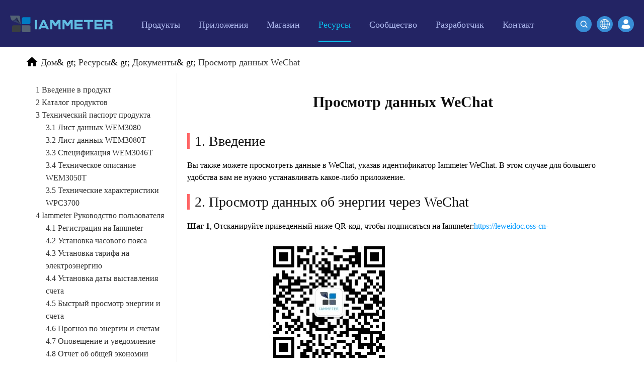

--- FILE ---
content_type: text/html
request_url: https://ru.iammeter.com/docs/view-data-by-wechat
body_size: 12973
content:

<!DOCTYPE html>
<html lang="en">
<head>
    <meta charset="utf-8">
    <meta name="viewport" content="width=device-width, initial-scale=1.0 user-scalable=no">
    <meta name="apple-mobile-web-app-capable" content="yes">
    <meta name="format-detection" content="telephone=no">
    <meta http-equiv="X-UA-Compatible" content="IE=edge">
    <meta name="renderer" content="webkit">

    <meta name="keywords" content="Монитор мощности WiFi, Счетчик мощности WiFi, Монитор энергии WiFi, Монитор электроэнергии WiFi, Монитор затрат на электроэнергию">
    <meta name="description" content="Узнайте, как просматривать данные об энергопотреблении с помощью WeChat">
    <title>Просмотр данных WeChat</title>
    <link rel="canonical" href="https://ru.iammeter.com/docs/view-data-by-wechat">
<link rel="alternate" hreflang="th" href="https://th.iammeter.com/docs/view-data-by-wechat"><link rel="alternate" hreflang="es" href="https://es.iammeter.com/docs/view-data-by-wechat"><link rel="alternate" hreflang="pt" href="https://pt.iammeter.com/docs/view-data-by-wechat"><link rel="alternate" hreflang="it" href="https://it.iammeter.com/docs/view-data-by-wechat"><link rel="alternate" hreflang="nl" href="https://nl.iammeter.com/docs/view-data-by-wechat"><link rel="alternate" hreflang="de" href="https://de.iammeter.com/docs/view-data-by-wechat"><link rel="alternate" hreflang="fr" href="https://fr.iammeter.com/docs/view-data-by-wechat"><link rel="alternate" hreflang="pl" href="https://pl.iammeter.com/docs/view-data-by-wechat"><link rel="alternate" hreflang="ru" href="https://ru.iammeter.com/docs/view-data-by-wechat"><link rel="alternate" hreflang="ko" href="https://ko.iammeter.com/docs/view-data-by-wechat"><link rel="alternate" hreflang="ja" href="https://ja.iammeter.com/docs/view-data-by-wechat"><link rel="alternate" hreflang="ro" href="https://ro.iammeter.com/docs/view-data-by-wechat"><link rel="alternate" hreflang="cs" href="https://cs.iammeter.com/docs/view-data-by-wechat"><link rel="alternate" hreflang="fi" href="https://fi.iammeter.com/docs/view-data-by-wechat"><link rel="alternate" hreflang="da" href="https://da.iammeter.com/docs/view-data-by-wechat"><link rel="alternate" hreflang="sv" href="https://sv.iammeter.com/docs/view-data-by-wechat"><link rel="alternate" hreflang="el" href="https://el.iammeter.com/docs/view-data-by-wechat"><link rel="alternate" hreflang="sl" href="https://sl.iammeter.com/docs/view-data-by-wechat"><link rel="alternate" hreflang="no" href="https://no.iammeter.com/docs/view-data-by-wechat"><link rel="alternate" hreflang="lv" href="https://lv.iammeter.com/docs/view-data-by-wechat"><link rel="alternate" hreflang="ca" href="https://ca.iammeter.com/docs/view-data-by-wechat"><link rel="alternate" hreflang="bg" href="https://bg.iammeter.com/docs/view-data-by-wechat"><link rel="alternate" hreflang="vi" href="https://vi.iammeter.com/docs/view-data-by-wechat"><link rel="alternate" hreflang="id" href="https://id.iammeter.com/docs/view-data-by-wechat"><link rel="alternate" hreflang="en" href="https://www.iammeter.com/docs/view-data-by-wechat"><link rel="alternate" hreflang="zh-cn" href="https://cn.iammeter.com/docs/view-data-by-wechat">    <link rel="shortcut icon" href="//cdn.iammeter.com/content/em2021/images/favicon.ico" type="image/ico">
    <link rel="apple-touch-icon" href="//cdn.iammeter.com/content/em2021/images/apple-touch-icon.png">
    <link rel="stylesheet" href="//cdn.iammeter.com/content/em2021/css/global.css">
    <link rel="stylesheet" href="//cdn.iammeter.com/content/em2021/css/index.css?v=20240301">
    <link rel="stylesheet" href="//cdn.iammeter.com/content/em2021/css/animation.css">
    <link rel="stylesheet" href="//cdn.iammeter.com/content/em2021/css/top.css">
    <link rel="stylesheet" href="//cdn.iammeter.com/content/em2021/css/pop-up.css">
    <link rel="stylesheet" href="//cdn.iammeter.com/content/em2021/css/iammeter.css?v=20210226">

    <script type="text/javascript" data-cfasync="false" src="//cdn.iammeter.com/content/em2021/js/jquery.min.js"></script>

    <noscript>К сожалению, ваш браузер не поддерживает JavaScript!</noscript>
<script>
    (function (w, d, s, l, i) {
        w[l] = w[l] || []; w[l].push({
            'gtm.start':
                new Date().getTime(), event: 'gtm.js'
        }); var f = d.getElementsByTagName(s)[0],
            j = d.createElement(s), dl = l != 'dataLayer' ? '&l=' + l : ''; j.async = true; j.src =
                'https://www.googletagmanager.com/gtm.js?id=' + i + dl; f.parentNode.insertBefore(j, f);
    })(window, document, 'script', 'dataLayer', 'GTM-PVW3Q8N');</script>


    


        <script type="application/ld+json">
    {
      "@context": "https://schema.org",
      "@type": "NewsArticle",
      "headline": "View Data by WeChat",
      "image": [
        "https://iammeterglobal.oss-accelerate.aliyuncs.com/img/iammeter-20181103-1.jpg"
       ],
      "datePublished": "",
      "dateModified": "2025/6/27 6:53:56"
    }
        </script>
        <link href="//cdn.iammeter.com/content/em2021/css/markdown.css?v=20210311" rel="stylesheet">


</head>
<body>
<noscript>
    <iframe src="https://www.googletagmanager.com/ns.html?id=GTM-PVW3Q8N" height="0" width="0" style="display:none;visibility:hidden"></iframe>
</noscript>

    
    <section class="blue-white-section sub-header">
        <div class="blue-white-section-holder">
            <header class="header_ sub-head">
                <div class="menu-block">
                    <a class="logo" href="/"><img src="//cdn.iammeter.com/content/em2021/images/iammeter-logo.svg" alt="Пекинская компания Lewei IOT Technologies Co., Ltd." title="Пекинская компания Lewei IOT Technologies Co., Ltd."></a>
                    <nav class="main-menu">
                        <a href="#" class="btn-menu"><span>&nbsp;</span></a>
                        <div class="mobile-holder">
                            <div class="my-account">
                                <a class="open-popup sign-in" href="/home/login">Войти</a>
                            </div>
                            <ul>
                                
                                <li class="nav2  open hassub">
                                    <a href="/products">
                                        <span>Продукты</span>
                                    </a>
                                    <a nav="2" href="#">
                                        <label></label>
                                    </a>
                                    <ul>

                                        <li>
                                            <a href="/products/single-phase-meter">Однофазный счетчик энергии Wi-Fi (WEM3080)</a>
                                        </li>
                                        <li>
                                            <a href="/products/three-phase-meter">Трехфазный счетчик энергии Wi-Fi (WEM3080T)</a>
                                        </li>
                                        <li>
                                            <a href="/products/3046t">Трехфазный счетчик энергии Wi-Fi (WEM3046T)</a>
                                        </li>
                                        <li>
                                            <a href="/products/3phase-meter-3050t">Трехфазный счетчик энергии Wi-Fi (WEM3050T)</a>
                                        </li>
                                        <li>
                                            <a href="/products/wifi-power-controller">Контроллер мощности WiFi</a>
                                        </li>
                                        <li>
                                            <a href="/products/iammeter-cloud-app">IAMMETER Cloud Pro</a>
                                        </li>
                                        <li>
                                            <a href="/products/self-hosting-service">Самостоятельный хостинг</a>
                                        </li>
                                        <li>
                                            <a href="/products/ev-charger-ocpp">Зарядное устройство для электромобилей</a>
                                        </li>
                                        <li>
                                            <a href="/products/simulator-solar-load">ЯММЕТР Симулятор</a>
                                        </li>
                                        <li>
                                            <a href="/products/virtual-meter">Виртуальный счетчик</a>
                                        </li>
                                        <li>
                                            <a href="/products/energy-forecasting-and-simulation-system">Система прогнозирования и моделирования энергетики</a>
                                        </li>
                                    </ul>
                                </li>
                                <li class="nav3  hassub">
                                    <a href="/applications">
                                        <span>Приложения</span>
                                    </a>
                                    <a nav="3" href="#">
                                        <label></label>
                                    </a>
                                    <ul>
                                        <li>
                                            <a href="/applications/solar-pv-system-monitoring">Монитор энергии солнечной фотоэлектрической системы</a>
                                        </li>
                                        <li>
                                            <a href="/applications/residential-electricity-system-monitoring">Монитор потребления электроэнергии</a>
                                        </li>
                                        <li>
                                            <a href="/applications/pv-heater-control">Система управления фотоэлектрическим нагревателем</a>
                                        </li>
                                        <li>
                                            <a href="/applications/home-automation-system">Домашняя автоматизация</a>
                                        </li>
                                        <li>
                                            <a href="/applications/monitor-factory-energy-consumption">Мониторинг энергии на заводе</a>
                                        </li>
                                    </ul>
                                </li>
                                <li class="nav4 ">
                                    <a href="/store">
                                        <span>Магазин</span>
                                    </a>
                                </li>
                                <li class="nav5 active hassub">
                                    <a href="/resources">
                                        <span>Ресурсы</span>
                                    </a>
                                    <a nav="5" href="#">
                                        <label></label>
                                    </a>
                                    <ul>
                                        <li>
                                            <a href="/quickstart/wem3080-quickstart">Быстрый запуск продукта</a>
                                        </li>
                                        <li>
                                            <a href="/docs">Документ</a>
                                        </li>
                                        <li>
                                            <a href="/video">Обучающее видео</a>
                                        </li>
                                        <li>
                                            <a href="/faq">часто задаваемые вопросы</a>
                                        </li>
                                        <li class="clear">
                                            <a href="/news">Новости</a>
                                        </li>
                                        <li class="clear">
                                            <a href="/blogs">Блоги</a>
                                        </li>
                                        
                                        <div class="clearfix"></div>

                                    </ul>
                                </li>
                                <li class="nav6">

                                    <a href="/home/gotocommunity" target="_blank">
                                        <span>Сообщество</span>
                                    </a>
                                </li>
                                <li class="nav5 hassub ">
                                    <a href="#">
                                        <span>Разработчик</span>
                                    </a>
                                    <a nav="2" href="#">
                                        <label></label>
                                    </a>
                                    <ul>
                                        <li>
                                            <a href="https://open.iammeter.com" target="_blank">Исследовать</a>
                                        </li>
                                        <li class="clear">
                                            <a href="/newsshow/rewards-points-program-iammeter">Программа вознаграждений</a>
                                        </li>
                                    </ul>
                                </li>
                                <li class="nav5 hassub ">
                                    <a href="/contact">
                                        <span>Контакт</span>
                                    </a>
                                    <a nav="1" href="#">
                                        <label></label>
                                    </a>
                                    <ul>
                                        <li class="clear">
                                            <a href="/aboutus">О нас</a>
                                        </li>
                                    </ul>
                                </li>
                            </ul>
                        </div>
                    </nav>
                </div>
                <div class="sign-block">
                    <a class="btn open-popup" href="/home/login"><img src="//cdn.iammeter.com/content/em2021/images/login.svg"></a>
                </div>
                <div class="header-search">

                    <a class="search-button btn-primary btn-sm" href="/change-language?url=/docs/view-data-by-wechat">
                        <img src="//cdn.iammeter.com/content/em2021/images/global.png">
                    </a>
                    <a class="search-button md-trigger btn-primary btn-sm" data-modal="modal-11">
                        <img src="//cdn.iammeter.com/content/em2021/images/search-icon2.svg">
                    </a>

                    <div class="md-modal md-effect-11" id="modal-11">
                        <div class="search-box">
                            <form id="searchForm" action="/search" method="get">
                                <input class="text" name="keyword" type="text" placeholder="Выведите ключевые слова для поиска другого контента ...">
                                <a href="javascript:$('#searchForm').submit();"><img src="//cdn.iammeter.com/content/em2021/images/search-icon.svg"></a>
                            </form>
                        </div>
                    </div>
                    <div class="md-overlay"></div>
                </div>
            </header>
        </div>
    </section>
    



<style>
    .container {
        display: flex;
    }

    #menu {
        margin-top: 20px;
    }

    .mdContent {
        margin-left: 0;
    }

    .menu-button img {
        vertical-align: bottom;
    }

    .menu-button .btn {
        font-size: 18px;
    }

    @media only screen and (max-width: 768px) {
        .container {
            display: flex;
            flex-direction: column;
        }
    }

    body {
        font-family: Georgia, Palatino, serif !important;
    }

    .ewm img {
        width: 220px;
    }

    .h3 {
        font-size: 18px;
        text-align: center;
        font-weight: bold;
        margin-bottom: 20px;
        display: block;
        text-decoration: underline !important;
    }

    #toc {
        margin: 20px;
    }

    .hh {
        display: block;
        margin: 10px !important;
    }

    a.hh {
        color: #3281c8 !important;
    }

        a.hh:hover {
            text-decoration: underline !important;
        }

    .hh1 {
        font-size: 24px !important;
    }

    .hh2 {
        font-size: 20px;
        margin-left: 30px !important;
    }

    .hh3 {
        font-size: 17px;
        margin-left: 60px !important;
    }

    .hh4 {
        font-size: 14px;
        margin-left: 90px !important;
    }
</style>



<section class="white-section">
    <div class="search-result frame-box">


<div class="crumbs-nav">
    <p itemscope="" itemtype="https://schema.org/BreadcrumbList">
        <img src="//cdn.iammeter.com/content/em2021/images/black-home-icon.svg">
                <span itemprop="itemListElement" itemscope="" itemtype="https://schema.org/ListItem">
                    <a href="/" itemprop="item"><span itemprop="name">Дом</span><meta itemprop="position" content="1"></a>& gt;</span>
                <span itemprop="itemListElement" itemscope="" itemtype="https://schema.org/ListItem">
                    <a href="/resources" itemprop="item"><span itemprop="name">Ресурсы</span><meta itemprop="position" content="2"></a>& gt;</span>
                <span itemprop="itemListElement" itemscope="" itemtype="https://schema.org/ListItem">
                    <a href="/docs" itemprop="item"><span itemprop="name">Документы</span><meta itemprop="position" content="3"></a>& gt;</span>
                <span itemprop="itemListElement" itemscope="" itemtype="https://schema.org/ListItem">
                    <a href="/docs/view-data-by-wechat" itemprop="item"><span itemprop="name">Просмотр данных WeChat</span><meta itemprop="position" content="4"></a>
                </span>

    </p>
</div>

        
        <div class="container" style="margin:0 auto;width:100%;">
                <div class="menu-button">
                    <button class="btn" style="width: 100%;"><img align="absmiddle" src="//cdn.iammeter.com/content/em2021/images/menu-icon.svg">Каталог</button>
                </div>
                <div id="menu">
                    <div class="f1">
                        <ul>
                                <li class="">
                                    <a class="" href="/docs/product-Introduction">1 Введение в продукт</a>

                                </li>
                                <li class="">
                                    <a class="" href="/docs/product-catelogue">2 Каталог продуктов</a>

                                </li>
                                <li class="hasChild">
                                    <a class="" href="/docs/product-datasheet">3 Технический паспорт продукта</a>
                                        <div class="f2">
                                            <ul>
                                                    <li>
                                                        <a class="" href="/docs/WEM3080-DataSheet">3.1 Лист данных WEM3080</a>
                                                    </li>
                                                    <li>
                                                        <a class="" href="/docs/WEM3080T-DataSheet">3.2 Лист данных WEM3080T</a>
                                                    </li>
                                                    <li>
                                                        <a class="" href="/docs/WEM3046T-DataSheet">3.3 Спецификация WEM3046T</a>
                                                    </li>
                                                    <li>
                                                        <a class="" href="/docs/WEM3050T-DataSheet">3.4 Техническое описание WEM3050T</a>
                                                    </li>
                                                    <li>
                                                        <a class="" href="/docs/WPC3700-DataSheet">3.5 Технические характеристики WPC3700</a>
                                                    </li>
                                            </ul>
                                        </div>

                                </li>
                                <li class="hasChild">
                                    <a class="" href="/docs/iammeter-user-manual">4 Iammeter Руководство пользователя</a>
                                        <div class="f2">
                                            <ul>
                                                    <li>
                                                        <a class="" href="/docs/monitor-by-iammeter">4.1 Регистрация на Iammeter</a>
                                                    </li>
                                                    <li>
                                                        <a class="" href="/docs/time_zone">4.2 Установка часового пояса</a>
                                                    </li>
                                                    <li>
                                                        <a class="" href="/docs/set-power-tariff">4.3 Установка тарифа на электроэнергию</a>
                                                    </li>
                                                    <li>
                                                        <a class="" href="/docs/set-billing-date">4.4 Установка даты выставления счета</a>
                                                    </li>
                                                    <li>
                                                        <a class="" href="/docs/energy-and-bill">4.5 Быстрый просмотр энергии и счета</a>
                                                    </li>
                                                    <li>
                                                        <a class="" href="/docs/energy_forecast">4.6 Прогноз по энергии и счетам</a>
                                                    </li>
                                                    <li>
                                                        <a class="" href="/docs/alert-and-notification">4.7 Оповещение и уведомление</a>
                                                    </li>
                                                    <li>
                                                        <a class="" href="/docs/total_saving">4.8 Отчет об общей экономии солнечной фотоэлектрической системы</a>
                                                    </li>
                                                    <li>
                                                        <a class="cur" href="/docs/view-data-by-wechat">4.9 Просмотр данных с помощью WeChat</a>
                                                    </li>
                                                    <li>
                                                        <a class="" href="/docs/share-your-site">4.10 Поделитесь своим сайтом</a>
                                                    </li>
                                                    <li>
                                                        <a class="" href="/docs/billing-report">4.11 Анализ: отчет о выставлении счетов</a>
                                                    </li>
                                                    <li>
                                                        <a class="" href="/docs/energy_analysis">4.12 Анализ: Анализ потребления энергии</a>
                                                    </li>
                                                    <li>
                                                        <a class="" href="/docs/load_analysis">4.13 Анализ: Анализ нагрузки</a>
                                                    </li>
                                                    <li>
                                                        <a class="" href="/docs/abnormal_data_analysis">4.14 Анализ: Анализ аномальных данных</a>
                                                    </li>
                                                    <li>
                                                        <a class="" href="/docs/agent-function">4.15 Функция агента</a>
                                                    </li>
                                                    <li>
                                                        <a class="" href="/docs/create_user">4.16 Создание пользователя в учетной записи агента</a>
                                                    </li>
                                                    <li>
                                                        <a class="" href="/docs/feedback-and-notification">4.17 Обратная связь и системное уведомление</a>
                                                    </li>
                                                    <li>
                                                        <a class="" href="/docs/net-energy-meter">4.18 Измерение чистой энергии</a>
                                                    </li>
                                                    <li>
                                                        <a class="" href="/docs/subaccount">4.19 Создание дополнительной учетной записи</a>
                                                    </li>
                                                    <li>
                                                        <a class="" href="/docs/virtual-site">4.20 Виртуальный сайт</a>
                                                    </li>
                                                    <li>
                                                        <a class="" href="/docs/Comparion-Analysis">4.21 Сравнительный анализ энергопотребления</a>
                                                    </li>
                                            </ul>
                                        </div>

                                </li>
                                <li class="hasChild">
                                    <a class="" href="/docs/monitor-solar-system">Солнечная фотоэлектрическая система с 5 мониторами</a>
                                        <div class="f2">
                                            <ul>
                                                    <li>
                                                        <a class="" href="/docs/monitor-your-solar-system">5.1 Контролируйте свою солнечную фотоэлектрическую систему</a>
                                                    </li>
                                                    <li>
                                                        <a class="" href="/docs/monitoring-quickstart-wem3080">5.2 Мониторинг QuickStart (WEM3080)</a>
                                                    </li>
                                                    <li>
                                                        <a class="" href="/docs/monitoring-quickstart-wem3080t">5.3 Мониторинг QuickStart (WEM3080T)</a>
                                                    </li>
                                                    <li>
                                                        <a class="" href="/docs/solar-overview">5.4 Обзор мониторинга солнечной фотоэлектрической системы</a>
                                                    </li>
                                                    <li>
                                                        <a class="" href="/docs/solar-report">5.5 Отчеты солнечной фотоэлектрической системы</a>
                                                    </li>
                                                    <li>
                                                        <a class="" href="/docs/wiring-diagram">5.6 Схема подключения в солнечной фотоэлектрической системе</a>
                                                    </li>
                                                    <li>
                                                        <a class="" href="/docs/active-power">5.7 Монитор мощности в солнечной фотоэлектрической системе</a>
                                                    </li>
                                            </ul>
                                        </div>

                                </li>
                                <li class="">
                                    <a class="" href="/docs/residential-electricity-system">6 Мониторинг жилой системы электроснабжения</a>

                                </li>
                                <li class="hasChild">
                                    <a class="" href="/docs/home-automation">7 Домашняя автоматизация</a>
                                        <div class="f2">
                                            <ul>
                                                    <li>
                                                        <a class="" href="/docs/homeassistant">7.1 Домашний помощник (основной)</a>
                                                    </li>
                                                    <li>
                                                        <a class="" href="/docs/openhab">7.2 OpenHAB</a>
                                                    </li>
                                                    <li>
                                                        <a class="" href="/docs/nodered">7.3 УзелRED</a>
                                                    </li>
                                                    <li>
                                                        <a class="" href="/docs/homeassistant-grafana">7.4 Домашний помощник & amp; Графана</a>
                                                    </li>
                                                    <li>
                                                        <a class="" href="/docs/integrate-with-PVOutput">7.5 Интеграция с PVoutput</a>
                                                    </li>
                                                    <li>
                                                        <a class="" href="/docs/solax-portal">7.6 Интеграция с Solax Portal</a>
                                                    </li>
                                                    <li>
                                                        <a class="" href="/docs/integrate-with-thirdparty-server">7.7 Интеграция со сторонним сервером</a>
                                                    </li>
                                                    <li>
                                                        <a class="" href="/docs/integrate-with-mqtt-server">7.8 Интеграция с сервером MQTT</a>
                                                    </li>
                                                    <li>
                                                        <a class="" href="/docs/summary-home-assistant">7.9 IAMMETER@Home Assistant</a>
                                                    </li>
                                                    <li>
                                                        <a class="" href="/docs/IObroker">7.10 Интеграция с ioBroker</a>
                                                    </li>
                                                    <li>
                                                        <a class="" href="/docs/zabbix">7.11 Интеграция с zabbix</a>
                                                    </li>
                                                    <li>
                                                        <a class="" href="/docs/thingsboard">7.12 Интеграция с thingsboard</a>
                                                    </li>
                                                    <li>
                                                        <a class="" href="/docs/Domoticz">7.13 Интеграция с Domoticz</a>
                                                    </li>
                                                    <li>
                                                        <a class="" href="/docs/home-assistant">7.14 Домашний помощник(все)</a>
                                                    </li>
                                            </ul>
                                        </div>

                                </li>
                                <li class="hasChild">
                                    <a class="" href="/docs/local-pv">8. Самостоятельный хостинг.</a>
                                        <div class="f2">
                                            <ul>
                                                    <li>
                                                        <a class="" href="/docs/docker">8.1 Развертывание собственной системы с помощью Docker</a>
                                                    </li>
                                                    <li>
                                                        <a class="" href="/docs/docker-advanced">8.2 Расширенные возможности IAMMETER-Docker</a>
                                                    </li>
                                                    <li>
                                                        <a class="" href="/docs/own-system">8.3 Разработка собственной системы</a>
                                                    </li>
                                            </ul>
                                        </div>

                                </li>
                                <li class="hasChild">
                                    <a class="" href="/docs/others">9. Прочие</a>
                                        <div class="f2">
                                            <ul>
                                                    <li>
                                                        <a class="" href="/docs/local-monitoring">9.1 Локальный мониторинг</a>
                                                    </li>
                                                    <li>
                                                        <a class="" href="/docs/double-ct">9.2 Решение двойной КТ</a>
                                                    </li>
                                                    <li>
                                                        <a class="" href="/docs/firmware-upgrade">9.3 Обновление прошивки</a>
                                                    </li>
                                                    <li>
                                                        <a class="" href="/docs/order-process">9.4 Заказ в магазине Iammeter</a>
                                                    </li>
                                            </ul>
                                        </div>

                                </li>
                                <li class="hasChild">
                                    <a class="" href="/docs/simulator">10 Симулятор</a>
                                        <div class="f2">
                                            <ul>
                                                    <li>
                                                        <a class="" href="/docs/simulator-user-manual">10.1 руководство пользователя симулятора</a>
                                                    </li>
                                                    <li>
                                                        <a class="" href="/docs/simulator-intro">10.2 Знакомство с симулятором</a>
                                                    </li>
                                                    <li>
                                                        <a class="" href="/docs/simulator-install">10.3 Установка симулятора</a>
                                                    </li>
                                                    <li>
                                                        <a class="" href="/docs/simulator-load-profile">10.4 моделировать профиль нагрузки</a>
                                                    </li>
                                                    <li>
                                                        <a class="" href="/docs/simulator-ev-solar">10.5 имитирует зарядное устройство для электромобилей и солнечную энергию</a>
                                                    </li>
                                            </ul>
                                        </div>

                                </li>
                                <li class="hasChild">
                                    <a class="" href="/docs/EV-charger">Зарядное устройство на 11 электромобилей</a>
                                        <div class="f2">
                                            <ul>
                                                    <li>
                                                        <a class="" href="/docs/ev-charger-quickstart">11.1 Краткое руководство по зарядному устройству для электромобилей</a>
                                                    </li>
                                            </ul>
                                        </div>

                                </li>
                                <li class="hasChild">
                                    <a class="" href="/docs/Advanced-function">12 Расширенная функция</a>
                                        <div class="f2">
                                            <ul>
                                                    <li>
                                                        <a class="" href="/docs/system-api">12.1 API:IAMMETER-облако</a>
                                                    </li>
                                            </ul>
                                        </div>

                                </li>
                                <li class="hasChild">
                                    <a class="" href="/docs/reports">13 отчетов</a>
                                        <div class="f2">
                                            <ul>
                                                    <li>
                                                        <a class="" href="/docs/bill-reports">13.1 Отчеты по счетам</a>
                                                    </li>
                                                    <li>
                                                        <a class="" href="/docs/energy-consumption-analysis">13.2 Анализ потребления энергии</a>
                                                    </li>
                                                    <li>
                                                        <a class="" href="/docs/other-analysis">13.3 Другой анализ</a>
                                                    </li>
                                                    <li>
                                                        <a class="" href="/docs/load-consumption-analysis">13.4 Анализ потребления нагрузки</a>
                                                    </li>
                                            </ul>
                                        </div>

                                </li>
                                <li class="hasChild">
                                    <a class="" href="/docs/virtual-meter">14 Виртуальный счетчик</a>
                                        <div class="f2">
                                            <ul>
                                                    <li>
                                                        <a class="" href="/docs/solax">14.1 Солакс</a>
                                                    </li>
                                                    <li>
                                                        <a class="" href="/docs/goodwe">14.2 Гудви</a>
                                                    </li>
                                                    <li>
                                                        <a class="" href="/docs/hoymiles">14.3 Хоймилс</a>
                                                    </li>
                                                    <li>
                                                        <a class="" href="/docs/solinteg">14.4 Солинтег</a>
                                                    </li>
                                                    <li>
                                                        <a class="" href="/docs/shelly">14.5 Шелли</a>
                                                    </li>
                                                    <li>
                                                        <a class="" href="/docs/homey">14.6 Домашний</a>
                                                    </li>
                                            </ul>
                                        </div>

                                </li>
                            
                        </ul>
                    </div>
                </div>

            <div class="mdContent">
                <h1 style="text-align: center; font-size: 30px; margin: 30px;font-weight:bold;">Просмотр данных WeChat</h1>
                <div id="toc">

                </div>

<h2 id="1-introduction">1. Введение</h2>
<p>Вы также можете просмотреть данные в WeChat, указав идентификатор Iammeter WeChat.
В этом случае для большего удобства вам не нужно устанавливать какое-либо приложение.</p>
<h2 id="2-view-energy-data-by-wechat">2. Просмотр данных об энергии через WeChat</h2>
<p><strong>Шаг 1</strong>, Отсканируйте приведенный ниже QR-код, чтобы подписаться на Iammeter:<a href="https://leweidoc.oss-cn-hangzhou.aliyuncs.com">https://leweidoc.oss-cn-hangzhou.aliyuncs.com</a>
<img src="https://iammeterglobal.oss-accelerate.aliyuncs.com/img/iammeter-20181103-1.jpg" alt="iammeter.jpg"></p>
<p><strong>Шаг 2</strong>, Зарегистрируйтесь, выполнив следующие действия. Пропустите этот шаг, если у вас уже есть учетная запись Iammeter.<a href="https://leweidoc.oss-cn-hangzhou.aliyuncs.com">https://leweidoc.oss-cn-hangzhou.aliyuncs.com</a>
<img src="https://iammeterglobal.oss-accelerate.aliyuncs.com/img/iammeter-20181103-2.jpg" alt="iammeter-20181103-2.jpg"></p>
<p><strong>Шаг 3</strong>, Войдите через WeChat после регистрации.<a href="https://leweidoc.oss-cn-hangzhou.aliyuncs.com">https://leweidoc.oss-cn-hangzhou.aliyuncs.com</a>
<img src="https://iammeterglobal.oss-accelerate.aliyuncs.com/img/iammeter-20181103-3.jpg" alt="iammeter-20181103-3.jpg"></p>
<p><strong>Шаг 4</strong>, Просматривайте свои данные в WeChat<a href="https://leweidoc.oss-cn-hangzhou.aliyuncs.com">https://leweidoc.oss-cn-hangzhou.aliyuncs.com</a>
<img src="https://iammeterglobal.oss-accelerate.aliyuncs.com/img/iammeter-20181103-4.jpg" alt="iammeter-20181103-4.jpg"></p>
<h3 id="note">Примечание</h3>
<p>Если у вас есть учетная запись WeChat, следуйте нашему общедоступному идентификатору IAMMETER WeChat.<a href="https://leweidoc.oss-cn-hangzhou.aliyuncs.com">https://leweidoc.oss-cn-hangzhou.aliyuncs.com</a>
<img src="https://iammeterglobal.oss-accelerate.aliyuncs.com/img/iammeter-20181103-1.jpg" alt="iammeter.jpg"></p>
            </div>
            <div class="clearfix"></div>

        </div>
    </div>

</section>
<div class="frame-box article">
    <div class="popular-product">

        <div class="hardware">
            <h2>Счетчик энергии Wi-Fi</h2>

            <div class="box">

                <div class="pic">
                    <a href="/products/three-phase-meter">
                        <img alt="Трехфазный измеритель энергии Wi-Fi" title="Трехфазный измеритель энергии Wi-Fi" src="//cdn.iammeter.com/content/em2021/images/three_phase.png">
                    </a>
                </div>
                <div class="con">
                    <p><a href="/products/three-phase-meter">Трехфазный счетчик энергии Wi-Fi (WEM3080T)</a></p>
                    <ul>
                        <li>Контролируйте двухстороннюю энергию на один метр с двунаправленной функцией</li>
                        <li>Монтаж на DIN-рейку удобно размещается в корпусе счетчика</li>
                        <li>Открытый API для интеграции с собственным сервером</li>
                        <li>Соответствует CE,FCC,UL,RoHs, RCM</li>
                        <li>Применяется в трехфазной или однофазной (как 3 однофазных счетчика) системе или в системе с расщепленной фазой.</li>
                    </ul>

                </div>

            </div>
            <div class="box">

                <div class="pic">
                    <a href="/products/single-phase-meter">
                        <img title="Однофазный измеритель энергии Wi-Fi" alt="Однофазный измеритель энергии Wi-Fi" src="//cdn.iammeter.com/content/em2021/images/single_phase.png">
                    </a>
                </div>
                <div class="con">
                    <p><a href="/products/single-phase-meter">Однофазный счетчик энергии Wi-Fi (WEM3080)</a></p>
                    <ul>
                        <li>Контролируйте двухстороннюю энергию на один метр с двунаправленной функцией</li>
                        <li>Монтаж на DIN-рейку удобно размещается в корпусе счетчика</li>
                        <li>Открытый API для интеграции с собственным сервером</li>
                        <li>Соответствует CE, FCC, RoHS, RCM</li>
                        <li>Применяется в однофазной системе</li>
                    </ul>
                </div>
            </div>


            <div class="clearfix"></div>
        </div>
        <div class="hardware">
            <div class="box">

                <div class="pic">
                    <a href="/products/3046t">
                        <img alt="Трехфазный счетчик энергии Wi-Fi (WEM3046T)" title="Трехфазный счетчик энергии Wi-Fi (WEM3046T)" src="//cdn.iammeter.com/content/em2021/images/3046t.png">
                    </a>
                </div>
                <div class="con">
                    <p><a href="/products/3046t">Трехфазный счетчик энергии Wi-Fi (WEM3046T)</a></p>
                    <ul>
                        <li>Контролируйте двухстороннюю энергию на один метр с двунаправленной функцией</li>
                        <li>Поддерживает входной ток 5 А, поэтому вы можете подключить к этому измерителю собственные трансформаторы тока с соотношением xxx:5A. Легко измеряйте большой ток.</li>
                        <li>Открытый API для интеграции с собственным сервером</li>
                        <li>Соответствует CE, FCC, RoHS</li>
                        <li>Применяется в трехфазной или однофазной (как 3 однофазных счетчика) системе или в системе с расщепленной фазой.</li>
                    </ul>

                </div>

            </div>
            <div class="box">

                <div class="pic">
                    <a href="/products/3phase-meter-3050t">
                        <img title="Трехфазный счетчик энергии Wi-Fi (WEM3050T)" alt="Трехфазный счетчик энергии Wi-Fi (WEM3050T)" src="//cdn.iammeter.com/content/em2021/images/3050t.png">
                    </a>
                </div>
                <div class="con">
                    <p><a href="/products/3phase-meter-3050t">Трехфазный счетчик энергии Wi-Fi (WEM3050T)</a></p>
                    <ul>
                        <li>Контролируйте двухстороннюю энергию на один метр с двунаправленной функцией</li>
                        <li>Небольшой размер и низкая цена, монтаж на DIN-рейку аккуратно помещается в коробку счетчика.</li>
                        <li>Открытый API для интеграции с собственным сервером</li>
                        <li>Соответствует CE, FCC, RoHS</li>
                        <li>Применяется в трехфазной или однофазной (как 3 однофазных счетчика) системе или в системе с расщепленной фазой.</li>
                    </ul>
                </div>
            </div>
            <div class="clearfix"></div>

        </div>
    </div>
</div>
<script>
    $(function () {
        ///处理太大的图片放大问题
        var list = $(".mdContent img");
        for (var i = 0; i < list.length; i++) {
            if ($(list[i])[0].naturalWidth != $(list[i])[0].width) {
                $(list[i]).css('cursor', 'zoom-in');
                $(list[i]).click(function (t) {
                    window.open(t.currentTarget.src);
                });

            }
        }
    });
</script>
<script type="text/javascript" src="//cdn.iammeter.com/content/em2021/js/leftMenu.js"></script>
<script type="text/javascript">
    $(function ($) {
        $('#menu').leftMenu({
            "triggerBtn": ".btn"
        }).init()
    })
</script>
<footer class="footer">
    <div class="footer-con frame-box">
        <div class="product-catalog">
            <h5>Монитор потребления энергии</h5>
            <ul>
                <li><a href="/products/single-phase-meter">Однофазный измеритель энергии WiFi</a></li>
                <li><a href="/products/three-phase-meter">Трехфазный счетчик энергии WiFi</a></li>
                <li><a href="/applications/residential-electricity-system-monitoring">Монитор потребления электроэнергии в доме</a></li>
                <li><a href="/applications/solar-pv-system-monitoring">Солнечная система мониторинга PV</a></li>
                <li><a href="/applications/home-automation-system">Домашняя автоматизация</a></li>
            </ul>
        </div>
        <div class="resources">
            <h5>Монитор потребления энергии</h5>
            <ul>
                <li><a href="/resources">Ресурсы</a></li>
                <li><a href="/docs">Документ</a></li>
                <li><a href="/faq">часто задаваемые вопросы</a></li>
                <li><a href="/video">видео</a></li>
                <li><a href="/sitemap">Карта сайта</a></li>
            </ul>
        </div>
        <div class="online">
            <h5>онлайн</h5>
            <ul>

                <li>
                    <a href="https://www.youtube.com/channel/UCB-NTrHz3q99ilhY-t-2rvw" target="_blank">
                        <img alt="YouTube" title="YouTube" src="//cdn.iammeter.com/content/em2021/images/youtube.png">
                        <p>Ютуб</p>
                    </a>
                </li>
                <li>
                    <a href="https://www.tiktok.com/@devicebit" target="_blank">
                        <img alt="ТИК Так" title="ТИК Так" src="//cdn.iammeter.com/content/em2021/images/tiktok.png">
                        <p>ТикТок</p>
                    </a>
                </li>
                <li>
                    <a href="https://twitter.com/DeviceBit" target="_blank">
                        <img alt="твиттер" title="твиттер" src="//cdn.iammeter.com/content/em2021/images/twitter.png">
                        <p>Твиттер</p>
                    </a>
                </li>
                <li>
                    <a href="https://www.facebook.com/iammeterdemo/" target="_blank">
                        <img alt="фейсбук" title="фейсбук" src="//cdn.iammeter.com/content/em2021/images/facebook.png">
                        <p>Фейсбук</p>
                    </a>
                </li>
                <div class="clear"></div>
            </ul>
        </div>
        <div class="contact">
            <h5>Связаться с нами</h5>
            <ul>
                <li>
                    <img alt="тел: +86 13911890238" title="тел: +86 13911890238" src="//cdn.iammeter.com/content/em2021/images/contact1.png">
                    +86 13911890238
                </li>
                <li>
                    <img alt="почта: support@devicebit.com" title="почта: support@devicebit.com" src="//cdn.iammeter.com/content/em2021/images/contact2.png">support@devicebit.com</li>
                <li>
                    <img alt="wechat: 13911890238" title="wechat: 13911890238" src="//cdn.iammeter.com/content/em2021/images/contact3.png">
                    13911890238
                </li>
                <li>
                    <img alt="скайп: 13911890238" title="скайп: 13911890238" src="//cdn.iammeter.com/content/em2021/images/contact4.png">
                    13911890238
                </li>
            </ul>
        </div>
        <div class="clear"></div>
    </div>
    <div class="copyright">
        <div class="copyright-con frame-box">
            <p>Авторские права ©<a href="/" style="color:white">Пекинская компания Lewei IOT Technologies Co., Ltd.</a>Все права защищены.
                |<a href="/privacy-policy" rel="nofollow">Политика конфиденциальности</a>
                | <a href="/change-language" rel="nofollow">Изменить язык</a>
            </p>

        </div>
    </div>
</footer>
<a href="#" class="cd-top">верхний</a>
<script>
    $(function () {
        var obj = $("a");
        var count = obj.length;
        for (var i = 0; i < count; i++) {
            var a = $(obj[i]);
            var href = a.attr('href');
            if (href && href.indexOf('://') > -1 && (href.indexOf('alibaba.com') > -1 || href.indexOf('aliexpress.com') > -1 || href.indexOf('amazon.com') > -1)) {
                a.attr('href', '/home/r?rurl=' + getUrl(href) + '&furl=' + getUrl(location.href));
                a.attr('target', '_blank');
                //console.log(href, "--->>", a.attr('href'));
            }
        }
    });
    function getUrl(url) {
        //return encodeURI(url).replace('/&/g', '%26')
        return encodeURIComponent(url);//.split('&').join('%26').split('?').join('%3F')
    }
</script>
<!-- Global site tag (gtag.js) - Google Ads: 796462399 -->
<script async="" src="https://www.googletagmanager.com/gtag/js?id=AW-796462399"></script>
<script>
    window.dataLayer = window.dataLayer || [];
    function gtag() { dataLayer.push(arguments); }
    gtag('js', new Date());

    gtag('config', 'AW-796462399');
</script>




    <script type="text/javascript" data-cfasync="false" src="//cdn.iammeter.com/content/em2021/js/TweenMax.min.js"></script>
    
    <script type="text/javascript" data-cfasync="false" src="//cdn.iammeter.com/content/em2021/js/plugins.js"></script>
    <script type="text/javascript" data-cfasync="false" src="//cdn.iammeter.com/content/em2021/js/main.js?v=20210226"></script>
    
    
    
</body>
</html>



--- FILE ---
content_type: text/css
request_url: https://cdn.iammeter.com/content/em2021/css/global.css
body_size: 176
content:

@charset "utf-8";
/*-------------------------全局属性--------------------------*/
html, body, div, span, object, iframe, h1, h2, h3, h4, h5, h6, p, blockquote, a, code, em, img, q, small, strong, dd, dl, dt, li, ol, ul, fieldset, form, label, table, tbody, tr, th, td, input 
{margin:0;padding:0;}
*{box-sizing:border-box}
*:before,*:after{box-sizing:border-box}
body{width:100%;font:18px Arial,sans-serif;}
a, a:link, a:visited{text-decoration:none;color:#333;cursor:pointer;}
li{list-style:none;}
img{border:none;}
.clear{clear:both;}
.clearfix:after{content:'';clear:both;display:block}
img{max-width:100%;}
a:hover{color:#007cc3;}
/* 输入框壳与按钮 */
.gsc-input, .gsc-input-box {
    border-radius: 10px;
    height: 40px;
}

.gsc-search-button-v2 {
    border-radius: 10px;
    padding: 0 14px;
}

/* 结果项 */
.gsc-webResult.gsc-result {
    border: none;
    padding: 14px 0;
}

.gs-title, .gs-title b {
    color: var(--brand-600);
}

/* 分页 */
.gsc-cursor-page {
    padding: 6px 10px;
    border-radius: 6px;
}












--- FILE ---
content_type: text/css
request_url: https://cdn.iammeter.com/content/em2021/css/index.css?v=20240301
body_size: 12553
content:
/*------版头-----*/
.header_ {
	padding-top:15px;
	position:relative;
}
.header_:before,.header_:after {
	content:" ";
	display:table
}
.header_:after {
	clear:both
}
.logo,.logo img,.main-menu,.main-menu li {
	display:inline-block
}
.menu-block {
	float:left;
	padding-bottom:0;
}
.header_:before{
	position:absolute;
	bottom:44px;
	height:1px;	
	width:100%;
	display:block;
    background-image: linear-gradient(to right, rgba(76,190,229,0), rgba(76,190,229,0.3), rgba(76,190,229,0));
}
.sub-head:before{
	display:none;
}
.logo {
	vertical-align:top;
	margin-right:65px;
	width:240px;
	height:78px
}
.logo img {
	height:33px;
	margin-top:16px
}
.main-menu ul {
	margin:0;
	padding:0;
	list-style:none
}
.header_,.main-menu li,.main-menu li span{
	position:relative
}
.main-menu .my-account {
	display:none
}


.main-menu li {
	padding: 0 16px;
}
.main-menu li a {
	display:block;
	margin-top:9px;
	color:#b4bff4;
	padding-bottom:30px;
}
.main-menu li a:hover{
	color:#0bc0ed;
}

.main-menu li span {
	display:inline-block
}
.sign-block {
	float:right;
	width:37px;
	height:37px;
	margin-top:15px;
}
.btn-menu {
	width:34px;
	height:34px;
	padding:5px;
	overflow:hidden;
	position:absolute;
	top:20px;
	right:15px;
	border-radius:4px;
	display:none;
	z-index:120
}
.btn-menu span,.btn-menu:after,.btn-menu:before {
	background:#fff;
	width:27px;
	height:2px;
	position:absolute
}
.btn-menu span {
	top:50%;
	margin-top:-2px;
	text-indent:-9999px
}
.btn-menu:after,.btn-menu:before {
	content:'';
	display:block;
	top:4px;
	transition:all .3s
}
.btn-menu:after {
	top:26px
}
.btn-menu.open {
	position:fixed
}
.btn-menu.open:after,.btn-menu.open:before {
	transform:rotate(-45deg);
	top:16px
}
.btn-menu.open:after {
	transform:rotate(45deg)
}
.btn-menu.open span {
	display:none
}
.mobile-holder{margin-top:15px;}
/*------版头里的搜索-----*/
.header-search .search-button{
    float: right;
    width: 37px;
    height: 37px;
    margin-top: 15px;
    margin-right:10px;
}
.header-search .search-box{position:relative;padding:10px 70px 10px 10px;background:white;height:80px;margin:5% auto;border-radius:6px;}
.header-search .search-box input.text{padding-left:10px;height:60px;width:100%;font-size:20px;border:0;background:0;}
.header-search .search-box a{display:inline-block;width:40px;height:40px;position:absolute;right:20px;top:20px;}
.header-search .search-box img{width:100%}




/*------动画-----*/
@keyframes mobile-menu-open {
	0% {
	opacity:0;
	transform:scale(.95)
}
100% {
	opacity:1;
	transform:scale(1)
}
}
@keyframes mobile-menu-close {
	0% {
	opacity:1;
	transform:scale(1)
}
100% {
	opacity:0;
	transform:scale(.95)
}
}
	





@media(min-width:950px) {
	.main-menu li li {
		display: block;
	}

	.main-menu li ul {
		position: fixed;
		margin-top: 20px;
		width: auto !important;
	}

/*------导航调整-----*/
nav li > ul {
	z-index: 999;
}
nav > div > ul > li > ul{
	-webkit-transition:opacity 0.6s, 
	-webkit-transform 0.6s;
	transition:opacity 0.6s, 
	-webkit-transform 0.6s;
	transition:transform 0.6s, opacity 0.6s;
	transition:transform 0.6s, opacity 0.6s, 
	-webkit-transform 0.6s;
	-webkit-transform: translateY(50%);
	transform:translateY(50%);
	opacity:0;
	position: absolute;
	top:54px;
	pointer-events: initial;
	pointer-events: none;
	background:rgba(0,0,0,0.5);
}
nav > div > ul > li:hover > ul{
	-webkit-transform: translateY(0%);
	transform: translateY(0%);
	opacity:1;
	pointer-events: initial;
}
nav > div > ul > li > ul > li{
	height:40px;
	line-height:40px;
	border-bottom:1px solid rgba(255,255,255,0.1);
}
nav > div > ul > li > ul > li a{
	margin:0 !important;
}
}


@media(max-width:1315px) {
	.header_ {
	padding-top:15px
}
	#search-form {
	top:75px;
}
}
@media(max-width:1170px) {
.main-menu li {
    padding: 0 4px;
}
.logo {
    width:210px;
}
}
@media(max-width:1100px) {
	.main-menu li {
	padding:0 5px
}
}
@media(max-width:950px) {
/*------logo-----*/	
.header_,.header_ .logo {
	position:fixed;
	height:70px;
	left:0;
	top:0;
}
.header_ {
	background:#23235f;
	padding:0 10px;
	top:0;
	right:0;
	z-index:100;
}
.header_ .logo {
	display:block;
	margin-left:15px
}
.sign-block {
	margin-top:19px;
	display:none
}
.header_:before{display:none;}
.btn-menu,.main-menu {
	display:block;
}
.btn-menu.open,.btn-menu.open {
	top:0;
	right:0;
	margin:4%;
	position:absolute
}
.btn-menu.open:before,.btn-menu.open:after {
	background:#333;
	height:3px
}
.main-menu .mobile-holder {
	display:block;
	position:absolute;
	width:95%;
	left:0;
	right:0;
	top:0;
	margin:0 auto;
	margin-top:3%;
	background:#fff;
	z-index:110;
	-webkit-box-shadow:0 0 15px 1px rgba(0,0,0,.35);
	-moz-box-shadow:0 0 15px 1px rgba(0,0,0,.35);
	box-shadow:0 0 15px 1px rgba(0,0,0,.35);
	border-radius:8px;
	transform-origin:100% 0;
	pointer-events:none;
	opacity:0;
	-ms-transform:scale(.95);
	-ms-transform-origin:top right;
	-webkit-transform:scale(.95);
	-webkit-transform-origin:top right;
	transform:scale(.95);
	transform-origin:top right;
	-webkit-transition:all .2s ease-in-out;
	-moz-transition:all .2s ease-in-out;
	-o-transition:all .2s ease-in-out;
	transition:all .2s ease-in-out
}
.main-menu .mobile-holder.open {
	-ms-transform:scale(1);
	-webkit-transform:scale(1);
	transform:scale(1);
	opacity:1;
	pointer-events:all
}
.main-menu .mobile-holder > ul{
	display:block;
	width:100%;
	top:10%;
	bottom:10%;
	height:90%;
	padding:6%
}
.main-menu li {
	width:100%;
	display:block;
	font-size:20px;
	font-weight:700;
	padding-right:50px;
}
.main-menu li a {
	line-height:40px;
	margin-top:0;
	padding-left:40px;
	padding-bottom:0;
}
.main-menu li a label{
	position:absolute;
	width:40px;
	height:40px;
	text-align:center;
	right:0;
	top:0;
}
.main-menu li a label:after{
	content: "+";
}
.main-menu li.open a label:after{
	content: "-";
}
.main-menu li > ul{
	max-height:0;
	overflow:hidden;
	transition: all 0.4s ease;
    -moz-transition: all 0.4s ease;
    -webkit-transition: all 0.4s ease;
    -o-transition: all 0.4s ease;
}
.main-menu li.open > ul{
	max-height:1000px;
}
.main-menu li.nav1 > a {
	color:#0bc0ed;
	background:url(../images/nav1.svg) center left no-repeat;
}
.main-menu li.nav2 > a {
	color:#4d9dd0;
	background:url(../images/nav2.svg) center left no-repeat;
}
.main-menu li.nav3 > a {
	color:#008fd5;
	background:url(../images/nav3.svg) center left no-repeat;
}
.main-menu li.nav4 > a {
	color:#4873a6;
	background:url(../images/nav4.svg) center left no-repeat;
}
.main-menu li.nav5 > a {
	color:#595386;
	background:url(../images/nav5.svg) center left no-repeat;
}
.main-menu li.nav6 > a{
	color:#524364;
	background:url(../images/nav6.svg) center left no-repeat;
}
.main-menu li.nav7 > a{
	color:#524364;
	background:url(../images/nav7.svg) center left no-repeat;
}
.main-menu li a {
	background-size:28px !important;
}
.main-menu .my-account {
	width:100%;
	line-height:56px;
	background:#f5f5f5;
	display:block;
	border-radius:8px 8px 0 0;
	border-bottom:1px solid #e7e7e7
}
.main-menu .my-account a {
	font-size:20px;
	color:#333;
	font-weight:500;
	padding-left:30px;
	margin-left:6%;
	display:block;
	height:56px
}
.main-menu .my-account .username {
	margin-left:6%;
	margin-right:6%;
	padding-top:30px;
	display:table
}
.main-menu .my-account .username span {
	vertical-align:middle;
	display:table-cell;
	padding-left:10px
}
.main-menu .my-account .username img {
	width:50px;
	height:50px;
	vertical-align:middle;
	display:table-cell;
	border-radius:100%
}
.main-menu .my-account a.sign-in {
	background:url(../images/sign-in.svg) center left no-repeat
}
.main-menu li.sign-in-link {
	display:block;
	padding:0;
	margin:0
}
.main-menu li span {
	display:inline-block
}
.main-menu li span:hover:after {
	background:0 0
}
.main-menu li.active span:after {
	top:100%;
	bottom:-5px
}
.main-menu li:last-child {
	margin-bottom:0
}
.main-menu li.sign-in-link a {
	display:block;
	background:#273f9c;
	color:#0bc0ed;
	border-radius:5px;
	padding:10px 20px 7px;
	border:1px solid #0bc0ed
}
.main-menu li.sign-in-link a:hover {
	background:#008fd5;
	color:#f4e1d3;
	border-radius:5px;
	padding:10px 20px 7px;
	border:1px solid #273f9c
}
.header-search .search-button {
    float: right;
    width: 37px;
    height: 37px;
    margin-top: 15px;
    margin-right: 10px;
}
.main-menu .mobile-holder ul li > ul{
	padding:1%
}
/*.main-menu ul li > a{
	line-height:40px;
}*/
/*------版头里的搜索----*/	
.search-button{position:absolute;right:50px;top:2px;}


}
@media(max-width:850px) {
	.header_ {
	padding-top:30px
}
.logo {
	width:200px;
	margin-right:35px
}
}
@media(min-width:951px) {
	.main-menu li span .active:after,
	.main-menu li span:hover:after,
	.main-menu li.active span:after {
	content:"";
	position:absolute;
	bottom:-24px;
	width:100%;
	height:3px;
	background:#2941bc;
	left:0;
}
}
@media(max-width:768px) {
    .btn-menu.open,.btn-menu.open {
	margin:5%;}

/*------版头里的搜索----*/	
	.header-search .search-box{height:60px;width:100%;margin:5% auto;border-radius:4px;}
	.header-search .search-box input.text{padding-left:10px;height:40px;width:100%;font-size:16px;}
	.header-search .search-box a{width:30px;height:30px;right:13px;top:13px;}

}
@media(max-width:640px) {
	.main-menu li {
	font-size:18px;
	line-height:22px
}
.btn-menu.open,.btn-menu.open {
	margin:5.5%;}
}
@media(max-width:450px) {
	.logo {
	width:180px
}
}

/*------第一屏幕总外部----*/	
.blue-white-section {
	background:#f7f7f7 url(../images/top_bg-new.jpg) 50% 100% no-repeat;
	background-size:cover;
	width:100%;
	position:relative;
	z-index:15;
	/*overflow-y:hidden;*/
}
.blue-white-section .circles-holder {
	text-align:center;
	line-height:24px
}
.blue-white-section .img-block {
	border:1px solid #008fd5;
	border-radius:50%;
	position:relative;
	width:160px;
	height:160px;
	margin:0 auto 40px;
	text-align:center
}
.blue-white-section .img-block.big-circle {
	width:190px;
	height:190px
}
.blue-white-section .img-block.big-circle .circles {
	width:170px;
	height:170px
}
.blue-white-section .img-block.big-circle .circles svg {
	width:135px;
	height:135px
}
.blue-white-section .circles {
	background:#2f377f;
	border-radius:50%;
	position:relative;
	width:140px;
	height:140px;
	left:50%;
	top:50%;
	-webkit-transform:translate(-50%,-50%);
	-ms-transform:translate(-50%,-50%);
	transform:translate(-50%,-50%)
}
.blue-white-section .circles svg {
	left:50%;
	position:absolute;
	top:50%;
	width:106px;
	height:106px;
	-webkit-transform:translate(-50%,-50%);
	-ms-transform:translate(-50%,-50%);
	transform:translate(-50%,-50%);
	opacity:0
}
.blue-white-section-holder {
	max-width:1576px;
	margin:0 auto;
	padding:0 20px;

}
.index-hidden{overflow:hidden;}

@media(min-width:1025px) and (max-width:1315px) and (max-height:700px) {
	.blue-white-section-holder {
	max-width:1100px}
}
/*------首屏定位（重点）----*/	
.introducing-block-holder {
	position:relative;
}
.introducing-block-holder:before,.introducing-block-holder:after {
	content:" ";
	display:table
}
.introducing-block-holder:after {
	clear:both
}

.introducing-block {
	position:relative
}
.introducing-block:before,.introducing-block:after {
	content:" ";
	display:table
}
.introducing-block:after {
	clear:both
}
/*------首屏内文字----*/	
.introducing-block .logo2 {
	display:none
}
.introducing-block .text-block {
	margin-top:200px;
	line-height:25px;
	font-size:20px;
	color:#fff;
	float:left;
	font-weight:300;
	max-width:500px;
	/*font-family:proxima_nova_ltlight;*/
}
.introducing-block .text-block h2 {
	text-transform:uppercase;
	color:#424183;
	font-size:40px;
	line-height:52px;
	margin:0;
	font-weight:400
}
.introducing-block .text-block h1 {
	font-size:80px;
	line-height:89px;
	margin:0 0 40px;
	color:#fff;
	text-transform:uppercase;
	font-weight:300
}
.introducing-block .text-block p {
	margin:0
}
.introducing-block .text-block p span {
	text-transform:uppercase
}
.introducing-block .text-block a.button{
	
}
.introducing-block .text-block .btn-sign {
	margin-top:65px;
	display:inline-block;
	background:0 0;
	color:#0bc0ed;
	border-radius:4px;
	padding:13px 31px;
	border:1px solid #0bc0ed;
	cursor: pointer;
}
.introducing-block .text-block .btn-sign:hover {
	background:#008fd5;
	color:#2c3487;
	border-radius:4px;
	padding:13px 31px;
	border:1px solid #273f9c
}
/*------首屏底部文字标题----*/	
.bottom_text{padding:8% 10% 7% 10%;text-align:center;}
.bottom_text h4{
	font-size:50px;
	line-height:55px;
	color:#fff;
	display:block;
	padding-top:1%;
	-webkit-transform:translateX(0%);
	-ms-transform:translateX(0%);
	transform:translateX(0%);
	font-weight:300;
}
.bottom_text a:hover h4,
.bottom_text a:hover p{
	color:#0bc0ed;
}
.bottom_text h4:before {
	content:"";
	position:absolute;
	left:48%;
	bottom:100%;
	width:18px;
	height:82px;
	background:url(../images/drop_down.png) no-repeat;
}
.bottom_text p{margin-top:30px;font-size:20px;line-height:30px;color:#fff;}
/*------首屏图形部分----*/
.mobile-anim-block {
	float:right;
}
.mobile-anim-block .phone-block {
	float:left;
	padding:0 100px;
	position:relative;
	margin-right:60px;
	margin-top:98px
}

.mobile-anim-block .main-phone {
	position:relative;
}
.mobile-anim-block .main-phone:after {
	content:"";
	position:absolute;
	top:90%;
	left:50%;
	-webkit-transform:translateX(-50%);
	-ms-transform:translateX(-50%);
	transform:translateX(-50%);
	width:672px;
	height:157px;
	background:url(../images/centre_shadow.png) 0 0 no-repeat
}
.mobile-anim-block .main-phone .screen-img {
	position:absolute;
	-webkit-animation:2s fade-out-main-phone forwards;
	animation:2s fade-out-main-phone forwards;
	-webkit-animation-delay:3s;
	animation-delay:3s;
	top:5.5%;
	left:6%;
	z-index:9;
	opacity:0;
	border-radius:25px;
	overflow:hidden;
}
.mobile-anim-block .main-phone .screen-img img {
	width:100%;
	max-width:254px;
	padding:0;
	margin:0
}
/*-------左右手机侧滑出--------*/
.mobile-anim-block .left-phone,.mobile-anim-block .right-phone {
  position:absolute;
  top:55px;
  right:-10px;
  opacity:0
}
.mobile-anim-block .left-phone:after,.mobile-anim-block .right-phone:after {
  content:"";
  position:absolute;
  top:100%;
  left:50%;
  -webkit-transform:translateX(-50%);
  -ms-transform:translateX(-50%);
  transform:translateX(-50%);
  width:409px;
  height:70px;
  background:url(../images/right_shadow.png) 0 0 no-repeat
}
.mobile-anim-block .left-phone img,.mobile-anim-block .right-phone img {
  max-width:100%;
  width:172px;
  height:445px
}
.mobile-anim-block .left-phone {
  right:auto;
  left:-10px;
  -webkit-animation:2s left-phone-animation forwards;
  animation:2s left-phone-animation forwards;
  -webkit-animation-delay:4s;
  animation-delay:4s
}
.mobile-anim-block .right-phone {
  -webkit-animation:2s right-phone-animation forwards;
  animation:2s right-phone-animation forwards;
  -webkit-animation-delay:4s;
  animation-delay:4s
}
/*--------3个球----------*/
.mobile-anim-block .circle-block {
  float:right;
  margin:0;
  padding:0;
  list-style:none;
  margin-top:35px
}
.mobile-anim-block .circle-block li {
  margin-bottom:70px;
  position:relative;
  width:165px;
  height:165px;
}

.mobile-anim-block .circle-block li .rating-white {
  -webkit-animation:3s rating-animation;
  animation:3s rating-animation;
  stroke-dasharray:1100
}
.mobile-anim-block .circle-block li:before {
  top:50%;
  position:absolute;
  content:"";
  right:100%;
  width:111px;
  height:1px;
  background-color:#00bbf9
}
.mobile-anim-block .circle-block li:nth-child(2) {
  margin-left:155px
}
.mobile-anim-block .circle-block li:nth-child(2):before {
  width:248px
}
.mobile-anim-block .circle-block li:nth-child(2) .circles-text {
  background:rgba(39,46,109,.5)
}
.mobile-anim-block .circle-block li:last-child {
  margin-left:47px
}
.mobile-anim-block .circle-block li:last-child:before {
  width:170px
}
.mobile-anim-block .circle-block li:last-child .rating-white {
  -webkit-animation:3s rating-animation-2;
  animation:3s rating-animation-2;
  stroke-dasharray:1300
}
.mobile-anim-block .circle-block li:last-child .circles-text {
  background:rgba(39,46,109,.5)
}
.mobile-anim-block .circle-block li>svg {
  width:165px;
  height:160px
}
.mobile-anim-block .circle-block .circles-wrp {
  width:128px;
  height:128px;
  position:absolute!important;
  top:50%;
  left:50%;
  -webkit-transform:translate(-50%,-50%);
  -ms-transform:translate(-50%,-50%);
  transform:translate(-50%,-50%)
}
.mobile-anim-block .circle-block .circles-wrp svg {
  display:none
}
.mobile-anim-block .circle-block .circles-text {
  background:rgba(39,46,109,.8);
  border-radius:50%;
  position:absolute;
  width:100%!important;
  height:100%!important;
  left:50%!important;
  top:50%!important;
  margin:-67px 0 0 -59px;
  font-size:30px!important;
  line-height:32px!important;
  color:#fff
}
.mobile-anim-block .circle-block .circles-integer {
  position:absolute;
  top:45%;
  left:50%;
  -webkit-transform:translate(-50%,-50%);
  -ms-transform:translate(-50%,-50%);
  transform:translate(-50%,-50%)
}
.mobile-anim-block .circle-block .circles-integer:after {
  content:"photos";
  position:absolute;
  bottom:-25px;
  left:50%;
  -webkit-transform:translateX(-50%);
  -ms-transform:translateX(-50%);
  transform:translateX(-50%);
  text-transform:uppercase;
  font-size:16px;
  line-height:18px!important;
  font-weight:300
}
.mobile-anim-block .circle-block .circles-integer:before {
  content:"";
  position:absolute;
  height:1px;
  width:100%;
  background:#fff;
  bottom:-3px
}
.mobile-anim-block .circle-block #circles-2 .circles-integer:after {
  content:"likes"
}
.mobile-anim-block .circle-block #circles-3 .circles-integer:after {
  content:"followers"
}

.mobile-anim-block .circle-block .circle{
	position:absolute;
	top:10%;
	left:14%;
	padding-top:8%;
	text-align:center;	

	background: rgba(39,46,109,.8);
  border-radius: 50%;

  width: 128px;
  height:128px;
}
.mobile-anim-block .circle-block .circle p{
	margin-top:40px;
	margin-left:-50%;
	width:200%;
	color:#fff;
}

.mobile-anim-block .circle-block li a img{
	transition: All 0.2s ease-in-out;
	-webkit-transition: All 0.2s ease-in-out;
}
.mobile-anim-block .circle-block li a:hover img{
	transform: scale(1.1);
	-webkit-transform: scale(1.1);
}
.mobile-anim-block .circle-block li a:hover p{color:#0bc0ed;}
/*------后面为图形手机版----*/  
@media(max-width:1450px) {
  .mobile-anim-block .phone-block {
  padding:0 60px;
  margin-right:20px
}
}
@media(max-width:1350px) {
  .mobile-anim-block .circle-block li:nth-child(2) {
  margin-left:115px
}
}
@media(max-width:1315px) {
  .introducing-block .text-block {
  margin-top:40px;
  max-width:380px
}
.introducing-block .text-block h2 {
  font-size:40px;
  line-height:50px
}
.introducing-block .text-block h1 {
  font-size:70px;
  margin-bottom:30px
}
.introducing-block .text-block .btn-sign {
  margin-top:45px
}
.mobile-anim-block .phone-block {
  margin-right:5px;
  margin-top:25px
}
.mobile-anim-block .main-phone svg {
  width:210px;
  height:407px
}
.mobile-anim-block .main-phone .screen-img {
  width:80%;
  left:8%;
}
.mobile-anim-block .bottom-circle {
  width:246px;
  height:105px;
  bottom:-41px;
  left:55px
}
.mobile-anim-block .left-phone img,.mobile-anim-block .right-phone img {
  width:141px;
  height:312px
}
.mobile-anim-block .circle-block {
  margin-top:0
}
.mobile-anim-block .circle-block li {
  margin-bottom:20px;
  position:relative;
  width:140px;
  height:140px
}
.mobile-anim-block .circle-block li:nth-child(1):before {
  width:90px
}
.mobile-anim-block .circle-block li:nth-child(2):before {
  width:110px
}
.mobile-anim-block .circle-block li:nth-child(3):before {
  width:143px
}
.mobile-anim-block .circle-block li>svg {
  width:140px;
  height:135px
}
.mobile-anim-block .circle-block .circles-wrp {
  width:108px;
  height:108px
}
.mobile-anim-block .circle-block .circles-text {
  margin:-56px 0 0 -50px
}
.mobile-anim-block .circle-block .circles-integer:after {
  font-size:14px
}
}
@media(max-width:1240px) {
  .introducing-block .text-block {
  max-width:400px
}
.introducing-block .text-block h1 {
  font-size:65px;
  line-height:70px
}
.introducing-block .text-block h2 {
  font-size:50px;
  line-height:55px
}
.introducing-block .text-block p {
  font-size:18px
}
}
@media(max-width:1170px) {
 .mobile-anim-block .phone-block {
  margin-right:20px;
}
}
@media(max-width:1060px) {
.introducing-block .text-block {
    position:absolute;
}
.mobile-anim-block {
    margin-right:5%;
}
.mobile-anim-block .circle-block li:nth-child(2) {
    margin-left:0;
}
.mobile-anim-block .circle-block li:last-child {
    margin-left:0;
}
.mobile-anim-block .circle-block li:before {
    display:none;
}


}
@media(max-width:960px) {
  .mobile-anim-block .phone-block {
  padding:0
}
}@media(max-width:990px) {
  .title-intro-block {
  font-size:20px;
  padding:14px 22px 10px
}
}@media(max-width:920px) {
  .blue-white-section .img-block {
  border:1px solid #008fd5;
  border-radius:50%;
  position:relative;
  width:160px;
  height:160px;
  margin:0 auto 40px;
  text-align:center
}
.blue-white-section .img-block.big-circle {
  width:180px;
  height:180px
}
.blue-white-section .img-block.big-circle .circles {
  width:160px;
  height:160px
}
.blue-white-section .img-block.big-circle .circles svg {
  width:125px;
  height:125px
}
}

/*------容器----*/ 
.gray-section{overflow:hidden;background:#f5f5f5;background-size:cover;position:relative;z-index:9;}
.gray-section:after {
    content: "";
    position:absolute;
    top:87%;
    width:300%;
    height:400%;
    background:#fff;
    border-radius:100%;
    left:50%;
    -webkit-transform:translateX(-50%);
    -ms-transform:translateX(-50%);transform: translateX(-50%);z-index: 10;
}
.blue-section{background:url(../images/blue-white_bg_gradient.jpg) no-repeat center;background-size:cover;}
.white-section{background:white;}
.frame-box{max-width:1360px;margin:0 auto;}
.gray-bottom-section{
	overflow:hidden;
	background:#f5f5f5;
	background-size:cover;
	position:relative;
	z-index:9;
}
.gray-bottom-section:after {
    content: "";
    position:absolute;
    bottom:87%;
    width:300%;
    height:400%;
    background:#fff;
    border-radius:100%;
    left:50%;
    -webkit-transform:translateX(-50%);
    -ms-transform:translateX(-50%);
    transform: translateX(-50%);
    z-index:10;
}
/*------电表设备----*/  
.equipment-display{padding-bottom:15%;}
.equipment-display .equipment li{width:50%;text-align:center;margin-top:5%;}
.equipment-display .equipment li.binomial{float:left;}
.equipment-display .equipment li.three{float:right;}
.equipment-display .equipment h4{display:inline-block;line-height:40px;margin-bottom:5%;color:#333333;font-size:25px;border-bottom:2px solid #4aa7db;}
.equipment-display .equipment h4 span{color:#4aa7db;font-size:30px;}
.equipment-display .equipment img{display:block;max-width:100%;}
.equipment-display .characteristic{margin-top:50px;}
.equipment-display .characteristic li{float:left;width:25%;padding:0 1%;text-align:center;}
.equipment-display .characteristic li .img img{transition: All 0.2s ease-in-out;-webkit-transition: All 0.2s ease-in-out;}
.equipment-display .characteristic li .img a:hover img{transform: scale(1.1);-webkit-transform:scale(1.1);}
.equipment-display .characteristic li h4{color:#007cc3;font-size:25px;margin-top:5%;}
.equipment-display .characteristic li p{color:#333;font-size:20px;margin-top:5%;}

.equipment-display .characteristic li a:hover h4{text-decoration:underline;}
.equipment-display .characteristic li a:hover p{text-decoration:underline;}
/*------模拟图----*/ 
.simulation-display{padding:5% 0 10%;text-align:center;}
.simulation-display img{max-width:90%;}
/*------能源监测系统----*/ 
.energy-system{color:#fff;padding-bottom:7%;}
.energy-system .title{padding-top:10%;text-align:center;}
.energy-system .title h4{font-size:50px;line-height:55px;}
.energy-system .title a:hover h4{text-decoration:underline;}
.energy-system .title p{margin-top:30px;font-size:20px;}
.energy-system ul{margin-top:5%;}
.energy-system li{padding:0 40px 0 160px;float:left;position:relative;min-height:100px;width:33.333%;}
.energy-system li img{position:absolute;left:40px;
-webkit-transition: -webkit-transform 0.5s ease-out;
-moz-transition: -moz-transform 0.5s ease-out;
-o-transition: -o-transform 0.5s ease-out;
-ms-transition: -ms-transform 0.5s ease-out;
}
.energy-system li p{font-size:20px;font-weight:bold;text-align:left;margin-top:11%;}
.energy-system a{color:white;}
.energy-system a:hover p{text-decoration:underline;}

.energy-system a:hover img{
-webkit-transform: rotateZ(360deg);
-moz-transform: rotateZ(360deg);
-o-transform: rotateZ(360deg);
-ms-transform: rotateZ(360deg);
transform: rotateZ(360deg);
}

/*------能源系统展示----*/
.energy-system-display{text-align:center;padding-bottom:5%;}
.energy-system-display .icon{margin:2% 0;padding:0 40%;}
.energy-system-display .pic img{}
/*------太阳能光伏系统----*/
.solar-system{padding:10% 0;}
.solar-system .chart{float:left;width:50%;text-align:center;}
.solar-system .title{float:right;width: 50%;}
.solar-system .title h4{line-height:55px;font-size:50px;color:#fff;}
.solar-system .title a:hover h4{text-decoration:underline;}
.solar-system .writing{float:right;color:#fff;padding-top:1%;width:50%;}
.solar-system .writing ul{margin-top:4%;}
.solar-system .writing li{position:relative;padding-left:60px;margin-bottom:30px;line-height:45px;font-size:25px;}
.solar-system .writing li img{position:absolute;left:0;}
.solar-system .writing .more a{display:inline-block;text-align:center;font-size:30px;color:#fff;padding:0 30px;height:80px;line-height:72px;border:4px solid #fff;border-radius:40px;}
.solar-system .writing .more a:hover{background:#fff;color:#0bc0ed;}
/*------住宅电力系统----*/
.electricity-system{position:relative;padding:5% 0;}
.electricity-system .title{text-align:center;padding:5%;}
.electricity-system .title h4{text-align:center;line-height:55px;font-size:50px;color:#333;}
.electricity-system .title a:hover h4{text-decoration:underline;}
.electricity-system .writing{float:left;color:#333;padding-top:1%;width:50%;}
.electricity-system .writing ul{margin-top:4%;}
.electricity-system .writing li{position:relative;padding-left:60px;margin-bottom:20px;line-height:45px;font-size:25px;}
.electricity-system .writing li img{position:absolute;left:0;}
.electricity-system .writing .more a{display:inline-block;text-align:center;font-size:30px;color:#46c5f5;padding:0 30px;height:80px;line-height:72px;border:4px solid #46c5f5;border-radius:40px;}
.electricity-system .writing .more a:hover{background:#46c5f5;color:#fff;}
.electricity-system .chart{float:right;width:50%;text-align:center;}
.electricity-system .chart img{}
/*------家庭自动化----*/
.home-automation{padding:12% 0 5% 0;}
.home-automation .title{text-align:center;color:#333;}
.home-automation .title h4{line-height:55px;font-size:50px;}
.home-automation .title a:hover h4{text-decoration:underline;}
.home-automation .title p{margin-top:30px;font-size:20px;}
.home-automation .pic{margin-top:5%;text-align:center;}
.home-automation .pic img{padding:0 50px;}
.home-automation .pic a:hover img{transition:All 0.2s ease-in-out;-webkit-transition:All 0.2s ease-in-out;transform:scale(1.1);-webkit-transform: scale(1.1);}


/*------首页新闻----*/
.news .title{text-align:center;padding:5%;}
.news .title h4{text-align:center;line-height:55px;font-size:50px;color:#333;}
.news .title a:hover h4{text-decoration:underline;}



/*------版底----*/
.footer{background:#16181a;}
.footer h5{color:#fff;}
.footer ul{margin-top:30px;}
.footer li,.footer li a{color:#a7a8a8;font-size:14px;}
.footer li,.footer li a:hover{color:#0bc0ed;}
.footer li,.footer li a:hover p{color:#0bc0ed;}
.footer li a:hover img{transition:All 0.2s ease-in-out;-webkit-transition:All 0.2s ease-in-out;transform:scale(1.1);-webkit-transform: scale(1.1);}
.footer .footer-con{padding-top:50px;}
.footer .product-catalog{float:left;width:26%;}
.footer .product-catalog li{line-height:30px;}
.footer .resources{float:left;width:26%;}
.footer .resources li{line-height:30px;}
.footer .online{float:left;width:26%;}
.footer .online li{float:left;margin-right:20px;}
.footer .contact{float:right;width:20%;}
.footer .contact li{position:relative;padding-left:40px;line-height:40px;}
.footer .contact li img{position:absolute;left:0;top:15%;max-height:70%}
.footer .copyright{margin-top:30px;border-top:1px solid #454648;}
.footer .copyright-con{line-height:70px;}
.footer p{font-size:14px;color:#a7a8a8;}
.footer p a{color:#a7a8a8;}
.footer p a:hover{color:#0bc0ed;}
@media(max-width:1400px) {
	.frame-box{
		padding-left:4%;
		padding-right:4%;
	}
}
@media(max-width:1280px) {

	/*------版头----*/
	.logo{
    margin-right:0;
  }
  /*------首屏内容（三个球）----*/
  .mobile-anim-block .circle-block .circle{
		top:10%;
		left:14%;
		padding-top:8%;
	  border-radius: 50%;
	  width: 108px;
	  height:108px;
	}
  .mobile-anim-block .circle-block .circle img
  {
  	max-width:64%;
  }
  .mobile-anim-block .circle-block .circle p{
		margin-top:40px;
		margin-left:-70%;
		width:240%;
	}
	/*------首屏内容（底部文字）----*/
	.bottom_text h4 {
    font-size:30px;
    line-height:35px;
	}
	.bottom_text p {
    margin-top:25px;
    font-size: 16px;
    line-height: 30px;
	}
	/*------容器----*/
	.gray-section:after,.gray-bottom-section:after {
	height:240%;
	}
	.gray-bottom-section:after {
    bottom:93%;
	}
  /*------太阳能光伏系统----*/
	.solar-system .writing li{padding-left:40px;line-height:30px;font-size:20px;}
	.solar-system .writing li img{width:30px;}
	.solar-system .writing .more a {
    font-size:20px;
    height: 60px;
    line-height: 52px;
    border-radius: 30px;
	}
	/*------住宅电力系统----*/
	.electricity-system .writing li{padding-left:40px;line-height:30px;font-size:20px;}
	.electricity-system .writing li img{width:30px;}
	.electricity-system .writing .more a {
    font-size:20px;
    height:60px;
    line-height:52px;
    border-radius:30px;
	}
	/*------家庭自动化----*/
	.home-automation .pic img{
	    padding: 0 20px;
	}
}
@media(min-width:1025px) and (max-width:1315px) and (max-height:700px) {
	  /*------设定容器----*/
	.frame-box{max-width:1100px;}
	.home-automation{max-width:1280px;}
}
@media(max-width:1050px) {
	/*------太阳能光伏系统----*/
	.solar-system .chart {
	   width:45%;
	}
	.solar-system .title {
    width:55%;
	}
	.solar-system .writing {
    width:55%;
	}
	/*------家庭自动化----*/
	.home-automation .pic img{
	    padding: 0 10px;
	}
	/*------版底----*/
	.footer .product-catalog{width:50%;margin-bottom:5%;}
	.footer .resources{width:50%;margin-bottom:5%;}
	.footer .online{width:50%;}
	.footer .contact{width:50%;}
}
@media(max-width:950px) {

  .blue-white-section {
  background:url(../images/home_768.jpg) 50% 100% no-repeat;
  background-size:cover
}
.blue-white-section-holder {
  padding:0 10px
}
.introducing-block {
  padding-top:50px
}
.introducing-block .logo2 {
  display:block;
  position:absolute;
  top:20px;
  left:0
}
.introducing-block .text-block {
  float:none;
  font-size:18px;
  margin-bottom:40px;
  margin-top:50px;
  position:initial;
}
.introducing-block .text-block .btn-sign {
  display:inline-block
}
.introducing-block .text-block h1 {
  margin-bottom:25px
}
.mobile-anim-block {
  float:none;
}
.mobile-anim-block .phone-block {
  float:none;
  padding:0 40px;
  /*margin:20px 0 80px;*/
 max-width: 280px;
 margin:0 auto;
}
.title-intro-block {
  font-size:16px;
  position:absolute;
  max-width:45%;
  text-align:center;
  bottom:-55px;
  display:block;
  z-index:10;
  width:100%;
  background:#f7f7f7;
  padding:5px 5px 3px
}
.title-intro-block:before {
  width:10px;
  height:53px
}
/*------手机图形的界面----*/ 
.mobile-anim-block .main-phone .screen-img img {
    max-width:180px;
}
.mobile-anim-block .main-phone .screen-img {
    left:9%;
    width:84%;
}
.mobile-anim-block .circle-block {
    float:left;
    margin-bottom:30px;
}
.mobile-anim-block .circle-block li {
    margin-bottom:10px;
    width: 100px;
    height: 100px;
}
.mobile-anim-block .circle-block li>svg {
    width: 100px;
    height: 85px;
}
.mobile-anim-block .circle-block .circle {
    top: 8%;
    left: 18%;
    padding-top: 8%;
    border-radius: 50%;
    width: 70px;
    height: 70px;
}
.mobile-anim-block .circle-block .circle p{
    margin-top:-60%;
    margin-left:130%;
    width:300%;
    font-size:20px;
    position:absolute;
    text-align:left;
}
/*------首屏左边文字----*/ 
.introducing-block .text-block {
    max-width:100%;
    text-align:center;
}
.introducing-block .text-block h2 {
    font-size:35px;
    line-height:35px;
}
/*------首屏底部文字----*/ 
.bottom_text {
    padding: 15% 10% 15% 10%;
}
.bottom_text p {
    margin-top: 15px;
    line-height:20px;
}
/*------容器----*/
	.gray-section:after{
	top:98%;
    height:40%;
	}	
	.gray-bottom-section:after {
    bottom:98%;
    height:40%;
	}
/*------电表设备----*/
.equipment-display{padding-bottom:10%;}
.equipment-display .equipment li.binomial,.equipment-display .equipment li.three
{
    float:none;
    width:100%;
}
.equipment-display .equipment li img{
	margin:0 auto;
}
.equipment-display .characteristic li h4 {
    font-size: 20px;
}
.equipment-display .characteristic li p {
    font-size: 16px;
}
/*------能源监测系统----*/
.energy-system .title h4{
    font-size:30px;
    line-height:35px;
}
.energy-system .title p{
	margin-top:10px;
}
.energy-system li {
    padding: 0 5%;
    text-align:center;
}
.energy-system li img {
    position:initial;
}
.energy-system li p {
    text-align:center;
    font-size:16px;
 }
/*------太阳能光伏系统----*/
.solar-system .title h4{
    line-height:35px;
    font-size:30px;
}
.solar-system .writing li {
    padding-left: 40px;
    line-height: 20px;
    font-size: 16px;
}
/*------住宅电力系统----*/
.news .title h4,
.electricity-system .title h4 {
    line-height:35px;
    font-size:30px;
}
.electricity-system .writing li {
    padding-left: 40px;
    line-height:20px;
    font-size:16px;
}
/*------家庭自动化----*/
.home-automation .title h4{
    line-height:35px;
    font-size:30px;
}
.home-automation .title p {
    margin-top:10px;
    font-size:20px;
}
/*------家庭自动化----*/
.home-automation .pic img{
	max-width:20%;
}
}
@media(max-width:768px) {
	/*------框架----*/
	.frame-box{
		padding-left:10%;
		padding-right:10%;
	}
	/*------设备----*/
	.equipment-display .characteristic li {
    float:none;
    width:100%;
    padding:0;
    text-align:left;
   	margin-bottom:15px;
	}
	.equipment-display .characteristic li .img {
	float:left;
	width:20%;
	margin-right:4%;
	}
	.equipment-display .characteristic li .cont{
	width:76%;	
	float:left;
	}
	/*------能源系统----*/
	.energy-system-display .icon {
	    margin: 2% 0;
	    padding: 0 44%;
	}
	.energy-system li img {width:70%;}
	.energy-system li p {

    font-size: 14px;line-height:16px;}
	/*------太阳能系统----*/
	.solar-system .title {
    width:100%;
    text-align:center;
    padding:5%;
	}
	.solar-system .chart {
    width: 100%;
    float:none;
	}
	.solar-system .chart img{
    width:80%;
	}

	.solar-system .writing{
	width:100%;
	max-width:430px;
	float:none;
	margin: 0 auto;
	}
	.solar-system .writing .more 
	{
	text-align: center;
	}
	/*------住宅电力系统----*/
	.electricity-system .chart {
    width: 100%;
    float:none;
	}
	.electricity-system .chart img{
    width:88%;
	}
	.electricity-system .writing{
	width:100%;
	max-width:430px;
	float:none;
	margin: 0 auto;
	}
	.electricity-system .writing .more
	{
	text-align: center;
	}
	/*------家庭自动化----*/
	.home-automation .pic img{
	max-width:30%;
	}
	/*------版底----*/
	.footer .product-catalog{width:100%;}
	.footer .resources{width:100%;}
	.footer .online{width:100%;margin-bottom:5%;float:none;}
	.footer .contact{width:100%;float:none;}

	.footer .footer-con{padding-top:20px;}
	.footer ul{margin-top:10px;}
	.footer .online li{width:30%;margin:0;}
	.footer .copyright{margin-top:20px;min-height:60px;padding:15px 0;}
	.footer .copyright-con{line-height:20px;text-align:center;}
}
@media(max-width:550px) {
	/*------首屏蓝色左边文字部分----*/
	.introducing-block .text-block h2 {
    font-size:25px;
	}
	/*------电表设备----*/
	.equipment-display .equipment h4 {
    margin-bottom:1%;
    font-size:16px;
    line-height:24px;
	}
	.equipment-display .equipment h4 span{
    font-size:20px;
	}
	.equipment-display .characteristic li h4 {
    margin-top:5px;
	}
	/*------能源系统----*/
	.energy-system .title h4 {
	line-height:30px;
    font-size:25px;	
	}
	.energy-system .title p {
    line-height:20px;
    font-size:16px;
	}
	/*------太阳能系统----*/
	.solar-system .title h4 {
	line-height:30px;
    font-size:25px;	
	}
	/*------住宅电力系统----*/
	.news .title h4,
	.electricity-system .title h4 {
    line-height:30px;
    font-size:25px;
	}
	/*------家庭自动化----*/
	.home-automation .title h4 {
    line-height:30px;
    font-size:25px;
	}
	.home-automation .title p {
    line-height:20px;
    font-size:16px;
	}
	.home-automation .pic img{
	max-width:40%;
	}
}
@media(max-width:375px) {
	.simulation-display {
	    padding: 20px 0 40px;
	}
	/*------电表设备----*/
	.equipment-display .characteristic li h4 {
    font-size:16px;
    margin-top: 3px;
	}
	.equipment-display .characteristic li p {
    /*font-size: 14px;*/
    line-height:18px;
    margin-top:1%;}
}
/*---------子页面--------*/
/*---------子页面头部--------*/
.sub-header{background:#232464;}
/*---------子页面banner-------*/
.sub-banner{position:relative;}
.sub-banner .crumbs{position:absolute;width:100%;top:40%;text-align:center;color:#fff;}
.sub-banner .crumbs h1{margin-bottom:15px;}
.sub-banner .crumbs p{font-size:18px;line-height:20px;}
.sub-banner .crumbs p img{width:25px;position:relative;top:5px;}
.sub-banner .pic img{display:block;width:100% !important;max-width:100% !important;}
.sub-banner .crumbs a{color:white;}



@media(min-width:950px) {
.sub-header .main-menu li a{padding-bottom:10px;}
}

/*---------网站地图-------*/
.site-map{padding:5%;}
.site-map a:hover{text-decoration:underline;}
.site-map ul{
	width: 100%;
	margin: 0;
	padding: 0;
}
.site-map ul li{
	display: block;
	width: 100%;
}
.site-map ul li a{
	display: block;
	width: 100%;
	padding: 0;
	position: relative;
}
.site-map ul li a:hover{
	color:#007cc3 !important;
}
.site-map>ul>li>ul>li.has-childs>ul{
	-webkit-columns: 3 auto;
	-moz-columns: 3 auto;
	-ms-columns: 3 auto;
	-o-columns: 3 auto;
    columns: 3 auto;
}
.site-map>ul>li>ul>li.has-childs>ul>li{
	display: inline-block;
}
.site-map > ul > li + li{
	margin-top: 40px;
}
.site-map>ul>li>a{
	font-size: 24px;
	line-height: 32px;
	color: #333;
	font-weight: bold;
	padding-bottom: 10px;
	padding-left:30px;
	border-bottom: 1px solid #e7e7e7;
}
.site-map>ul>li>ul{
	margin-top: 18px;
}
.site-map>ul>li>ul>li>a{
	font-size: 18px;
	line-height: 32px;
	color:#333;
	padding-left:44px;
}
.site-map>ul>li>ul>li>a:hover{
	text-decoration: underline;
}
.site-map>ul>li>ul>li{
	width: 33%;
	float: left;
	
}
.site-map>ul>li>ul>li.has-childs{
	width: 100%;
	/*float: none;*/
}
.site-map > ul > li > ul > li.has-childs > ul >li.has-childs >a{
	font-size: 16px;
	line-height: 32px;
	color: #333;
	font-weight: bold;
	padding-left: 30px;
}
.site-map >ul>li>ul>li>ul>li.has-childs{
	margin-top: 8px;
}
.site-map >ul>li>ul>li>ul>li.has-childs{
	margin-bottom: 20px;
}
.site-map > ul > li > ul > li > ul >li >a{
	font-size: 14px;
	line-height: 34px;
	color: #007cc3;
	padding-left: 56px;
}
.site-map > ul > li > ul > li > ul >li.has-childs >a{
	padding-left: 44px;
}
.site-map >ul>li>ul>li.has-childs>ul>li.has-childs>a:before{
	display: none;
}
.site-map >ul>li.has-childs>a:after,
.site-map >ul>li>ul>li.has-childs>ul>li.has-childs>a:after{
	content: '';
	display: block;
	width: 6px;
	height: 6px;
	border-radius: 100%;
	position: absolute;
	left: 8px;
	top: 13px;
	background: #007cc3;
}

.site-map >ul>li.has-childs>ul>li>a:before,
.site-map >ul>li>ul>li.has-childs>ul>li.has-childs>ul>li>a:before{
	content: '';
	display: block;
	width: 6px;
	height: 6px;
	border: 1px solid transparent;
	border-top-color: #007cc3;
	border-right-color: #007cc3;
	-webkit-transform: rotate(45deg);
	-moz-transform: rotate(45deg);
	-ms-transform: rotate(45deg);
	-o-transform: rotate(45deg);
	transform: rotate(45deg);
	position: absolute;
	left: 26px;
	top: 13px;
}
.site-map > ul > li > ul > li > ul >li >a:before{
	content: '';
	display: block;
	width: 6px;
	height: 6px;
	border: 1px solid transparent;
	border-top-color: #007cc3;
	border-right-color: #007cc3;
	-webkit-transform: rotate(45deg);
	-moz-transform: rotate(45deg);
	-ms-transform: rotate(45deg);
	-o-transform: rotate(45deg);
	transform: rotate(45deg);
	position: absolute;
	left: 38px;
	top: 13px;
}
.site-map > ul > li > ul > li > ul >li.has-childs >a:before{
	left: 26px;
}
.site-map > ul > li > ul > li > ul >li > ul{
	margin-top: 12px;
}
.site-map > ul > li > ul > li.has-childs > ul >li >ul >li >a{
	font-size: 14px;
	line-height: 34px;
	color: #007cc3;
	padding-left: 44px;
}



@media screen and (max-width: 1140px){
    .site-map{
        width: 100%;
        padding-left: 4%;
        padding-right: 4%;
    }
    .cont{
         width: 100%;
        padding-left: 4%;
        padding-right: 4%;
    }
}
@media screen and (max-width:768px){
   
    .site-map>ul>li>ul>li.has-childs>ul{
        webkit-columns: 2 auto;
    -moz-columns: 2 auto;
    -ms-columns: 2 auto;
    -o-columns: 2 auto;
    columns: 2 auto;
    }
    .site-map>ul>li>ul>li{
        width: 48%;
    }
 
}
@media screen and (max-width:667px){
    .site-map>ul>li>ul>li.has-childs>ul{
        webkit-columns: 1 auto;
    -moz-columns: 1 auto;
    -ms-columns: 1 auto;
    -o-columns: 1 auto;
    columns: 1 auto;
    }
    .site-map>ul>li>ul>li{
        width: 96%;
    }
  
    
}
/*---------新闻-------*/
.news{padding:5%;}
.news li{float:left;width:45%;margin-bottom:3%;text-align:left;vertical-align:top;position:relative;padding-left:70px;}
.news li:nth-child(even){float:right;}
.news li a{cursor: pointer}
.news li .new-title{line-height:44px;height:50px;font-size:16px; color:#333;white-space: nowrap; word-break: normal; overflow: hidden; text-overflow: ellipsis}
.news li a:hover .new-title-icon{background-color: #4a68ec;}
.news li .new-title-icon{width: 19px; height: 19px; background: url(../images/plus.png) center no-repeat; background-color: #a6a6a6; position: absolute; right: 0; top: 14px}
.news li .border{ width: 21px; border-top: 1px solid #4a68ec}
.news li .new-content{height:50px;font-size:14px;line-height:28px; color: #b0b0b0;overflow:hidden; word-wrap: break-word; text-overflow: ellipsis; display: -webkit-box;}
.news li .time{position:absolute;left:0;width:54px;height:54px;background: #65bde3; text-align: center; margin-right:30px;margin-top: 14px;}
.news li .time .day{font-size: 20px; color: #fff; padding: 6px 0 0 0}
.news li .time .ym{font-size: 12px; color: #fff}
.news li a:hover .time{background: #4a68ec}

/*---------分页-------*/
#pager{
	padding:5% 0;
    display: flex;
    justify-content: center;
    align-items: center;
    flex-wrap: wrap;
}
#pager a{
	display:inline-block;
    border: 1px solid rgb(211, 211, 211);
    padding: 10px;
    border-radius: 5px;
    cursor: pointer;
    margin: 0 3px;
    font-size: 14px;
    line-height:20px;
}
#pager strong{
    border: none;
    padding: 10px;
    border-radius: 5px;
    cursor: pointer;
    margin: 0 3px;
    font-size: 14px;
    border: 1px solid rgb(78, 216, 250);
    background-color: rgb(78, 216, 250);
    color: #fff;
    line-height:20px;
}
#pager span{font-size:12px;}



/*---------面包屑导航-------*/
.crumbs-nav{width:100%;color:#000;padding:4% 0;}
.crumbs-nav h1{margin-bottom:15px;}
.crumbs-nav p{font-size:18px;line-height:20px;}
.crumbs-nav p img{width:25px;position:relative;top:5px;}



/*---------搜索结果-------*/
.search-result{}
.search-result .search{position:relative;padding:10px 70px 10px 10px;border:1px solid #ddd;height:80px;width:70%;margin:5% auto;border-radius:6px;}
.search-result .search input.text{padding-left:10px;height:60px;width:100%;font-size:20px;border:0;background:0;}
.search-result .search a{display:inline-block;width:40px;height:40px;position:absolute;right:20px;top:20px;}
.search-result .search img{width:100%}
.search-result .list{}
.search-result .list .statistics{color:#666666;}
.search-result .list ul{}
.search-result .list li{margin-top:3%;line-height:32px;}

.search-result .list li .list-title a{font-size:20px;color:#333333;}
.search-result .list li .list-title span{color:#e13c3c;}
.search-result .list li .list-con{color:#666666;font-size:18px;}
.search-result .list li .list-link a{font-size:18px;color:#3ca8e1;}


/*---------404-------*/
.page-404{text-align:center;}
.page-404 .icon-404{width:20%;margin:0 auto;}
.page-404 .icon-404 img{width:100%;}
.page-404 .title{}
.page-404 .title h1{font-size:250px;line-height:250px;color:#535353;font-weight:500;}
.page-404 .title p{font-size:25px;color:#46bff0;}

.page-404 .search{position:relative;padding:10px 70px 10px 10px;border:1px solid #ddd;height:80px;width:70%;max-width:600px;margin:5% auto;border-radius:6px;}
.page-404 .search input.text{padding-left:10px;height:60px;width:100%;font-size:20px;border:0;background:0;}
.page-404 .search a{display:inline-block;width:40px;height:40px;position:absolute;right:20px;top:20px;}
.page-404 .search img{width:100%}

.page-404 .button{}
.page-404 .button a{display:inline-block;background:#46bff0;color:#fff;line-height:80px;padding:0 2%;border-radius:6px;font-size:30px;}

/*---------商店-------*/
.store{}
.store .product{padding:5% 0;}
.store .product .pic{float:left;width:50%;}
.store .product .pic img{}

.store .product .con{float:right;width:49%;margin-left:1%;}
.store .product .con-title{line-height:30px;margin-top:5%;}
.store .product .con-title p{font-size:20px;font-weight:bold;color:#333;}
.store .product .con-info{line-height:30px;margin-top:2%;}
.store .product .con-info p{font-size:20px;color:#666;}
.store .product .con-price{line-height:30px;margin-top:5%;}
.store .product .con-price p{font-size:30px;font-weight:bold;color:#333;}
.store .product .button{margin-top:5%;}
.store .product .button a{display:inline-block;line-height:60px;color:white;padding:0 5%;border-radius:4px;font-size:20;font-weight:bold;}
.store .product .button .button-red{background:#f44245;}
.store .product .button .button-orange{background:#f59c00;margin-left:2%;}
.go-contact{background:#46c5f5;text-align:center;padding:3%;}
.go-contact p{font-size:25px;color:#fff;}
.go-contact a{display:inline-block;color:#fff;line-height:60px;padding:0 2%;margin-top:2%;border-radius:60px;font-size:20px;border:3px solid #fff;}

/*---------应用-------*/
.application-nav{background:#eee;padding:3% 0;min-height:100px;}
.application-nav li{float:left;width:33%;padding-left:4%;}
.application-nav li img{}
.application-nav li a{color:#666666;float:left;display:inline-block;font-size:20px;font-weight:bold;}
.application-nav li a.cur{color:#63c9ec;}
.application-nav li a.pic{width:28%;margin-right:2%;}
.application-nav li a.text{width:60%;margin-top:31px;}

.application .gray-bg{background:#f5f5f5;}
.application-con{padding:5%;margin:5% 0;}
.application-con .pic{width:50%;float:left;}
.application-con .con{width:48%;float:right;}

.application-con .con3{width:45%;padding-top:1%;float:right;}
.application-con .con-title{margin-top:2%;}
.application-con .con-title p{font-size:30px;font-weight:bold;color:#333;line-height:40px;}
.application-con .con-info{margin-top:5%;}
.application-con .con-info p{font-size:25px;color:#333;line-height:30px;}
.application-con .con-list{margin-top:5%;}
.application-con .con-list li{padding-left:25px;position:relative;font-size:16px;color:#666;line-height:20px;margin-top:2%;background:url(../images/point-icon.svg) no-repeat 0px 0px;background-size:20px;}
.application-con .button{margin-top:5%;}
.application-con .button a {
    display: inline-block;
    text-align: center;
    font-size: 30px;
    color: #46c5f5;
    padding: 0 30px;
    height: 80px;
    line-height: 72px;
    border: 4px solid #46c5f5;
    border-radius: 40px;
}
.application-con .button a:hover{
	color:#fff;
	background:#46c5f5;
}
/*---------产品-------*/
.products{}
.products h2{margin-bottom:5%;text-align:center;line-height:50px;font-size:40px;color:#333;}
.products .hardware{padding-top:5%;}
.products .hardware .box{width:48%;padding:5%;float:left;background:#edf1f5;}
.products .hardware .box:nth-child(2){float:right;} 
.products .hardware .pic{margin-bottom:5%;}
.products .hardware .pic img{}
.products .hardware .con{}
.products .hardware .con p{font-size:30px;font-weight:bold;color:#333;line-height:40px;}
.products .hardware .con ul{margin-top:5%;}
.products .hardware .con li{padding-left:25px;margin-bottom:2%;position:relative;font-size:20px;color:#666;line-height:25px;background:url(../images/point-icon.svg) no-repeat 0px 3px;background-size:20px;}

.products .software{padding-top:15%;}
.products .software .box{margin-bottom:10%;}
.products .software .pic{float:left;width:48%;}
.products .software .pic img{}
.products .software .con{float:right;width:50%;}
.products .software .con p{font-size:30px;font-weight:bold;color:#333;line-height:40px;}
.products .software .con ul{margin-top:5%;}
.products .software .con li{padding-left:25px;margin-bottom:2%;position:relative;font-size:20px;color:#666;line-height:25px;background:url(../images/point-icon.svg) no-repeat 0px 3px;background-size:20px;}

.products .button{margin-top:5%;}
.products .button a{
    display: inline-block;
    text-align: center;
    font-size: 30px;
    color: #46c5f5;
    padding: 0 30px;
    height: 80px;
    line-height: 72px;
    border: 4px solid #46c5f5;
    border-radius: 40px;
}
.products .button a:hover{
	background:#46c5f5;color:#fff;
}

/*---------资源-------*/
.resource{}
.resource .help{margin-top:5%;}
.resource .help .box{background:#f5f5f5;width:32%;float:left;padding:3%;}
.resource .help .box:nth-child(2){margin-left:2%;}
.resource .help .box:nth-child(3){float:right;}
.resource .help .box h2{font-size:25px;line-height:44px;}
.resource .help .box h2 img{width:12%;max-width:50px;vertical-align:top;margin-right:3%;}
.resource .help .box ul{}
.resource .help .box li{margin-top:8%;}
.resource .help .box li a{font-size:16px;}
.resource .help .box .more{margin-top:10%;}
.resource .help .box .more a{font-size:20px;font-weight:bold;}

.resource .faq{margin-top:5%;margin-bottom:5%;}
.resource .faq h2{font-size:25px;}
.resource .faq .con{margin-top:2%;}
.resource .faq .con ul{float:left;width:45%;}
.resource .faq .con ul:nth-child(2){float:right;}
.resource .faq .con li{position:relative;line-height:50px;border-bottom:1px solid #ddd;padding-right:5%;}
.resource .faq .con li span{font-size:20px;position:absolute;right:0;top:0;color:#000;}
.resource .faq .con li p{font-size:16px;text-overflow:ellipsis;white-space:nowrap;overflow:hidden;} 

/*---------联系-------*/
.contacts{}
.contacts .info{margin-top:5%;}
.contacts .info h2{font-size:25px;margin-bottom:5%;color:#333;}
.contacts .info .box{width:48%;float:left;}
.contacts .info .box:nth-child(2){margin-left:2%;}
.contacts .info .box ul{}
.contacts .info .box li{line-height:40px;font-size:16px;color:#666;}
.contacts .info .box li a{color:#46c5f5;}


.contacts .list{margin-top:5%;}
.contacts .list h2{font-size:25px;margin-bottom:3%;color:#333;}
.contacts .list .con{}
.contacts .list .con ul{}
.contacts .list .con li{position:relative;background:#f5f5f5;width:49.5%;float:left;margin-bottom:1%;padding:2%;}
.contacts .list .con li:nth-child(even){float:right;}
.contacts .list .con li h3{color:#333;font-size:20px;}
.contacts .list .con li h3 span{position:absolute;right:5%;}
.contacts .list .con li p{color:#666;margin-top:3%;font-size:16px;}

.contacts .map{margin-top:5%;}
.contacts .map h2{font-size:25px;margin-bottom:3%;color:#333;}
.contacts .map .map-img{border:1px solid #ddd;}

.contacts .form{margin-top:5%;margin-bottom:5%;}
.contacts .form h2{font-size:25px;margin-bottom:5%;color:#333;}
.contacts .form .from-con{}
.contacts .form .from-con .from-left{width:50%;float:left;}
.contacts .form .from-con .from-right{width:50%;float:right;}
.contacts .form .from-con .text{margin-bottom:2%;position:relative;padding-left:125px;}
.contacts .form .from-con .text span{position:absolute;left:0;top:8px;text-align:right;width:19%;font-size:14px;display:block;width:120px;}
.contacts .form .from-con .text i{color:red;margin-right:5px;}
.contacts .form .from-con .text input{float:left;width:100%;height:40px;border:1px solid #ddd;background:white;}
.contacts .form .from-con .text textarea{float:left;width:100%;height:193px;border:1px solid #ddd;background:white;padding:0;}


.contacts .form .from-con .text2{padding-right:90px;}
.contacts .form .from-con .text2 img{position:absolute;right:0;top:0;height:100%;}
.contacts .form .from-con .button{text-align: center;margin-top:2%;}
.contacts .form .from-con .button a{
    display: inline-block;
    text-align: center;
    font-size: 20px;
    color: #fff;
    padding: 0 60px;
    height: 50px;
    line-height:50px;
    background:#3ca8e1;
    border-radius:50px;
}
/*---------关于-------*/
.about{}
.about .doing-what{margin-top:5%;}
.about .doing-what .pic{float:left;width:50%;}
.about .doing-what .pic img{}
.about .doing-what .cont{float:right;width:50%;margin-top:5%;}
.about .doing-what .cont h2{font-size:35px;line-height:40px;color:#007cc3;margin-bottom:10%;}
.about .doing-what .cont dl{float:left;width:48%;}
.about .doing-what .cont dl:nth-child(2){float:right;}
.about .doing-what .cont dt{font-size:20px;margin-bottom:5%;}
.about .doing-what .cont dd{font-size:16px;color:#666;line-height:25px;}

.about .create{margin-top:5%;background:#f5f5f5;padding:5% 0;}
.about .create .cont{margin-top:2%;min-height:450px;float:right;width:32%;background:white;padding:3%;margin-left:2%;
-webkit-box-shadow:0 0 10px rgba(0,0,0,0.1);
-moz-box-shadow:0 0 10px rgba(0,0,0,0.1);
box-shadow:0 0 10px rgba(0,0,0,0.1); 
border-radius:5px;
}
.about .create .cont img{}
.about .create .cont h2{font-size:20px;color:#333;line-height:30px;margin-bottom:5%;}
.about .create .cont p{font-size:16px;color:#666;line-height:25px;}

.about .create .cont1{float:left;width:32%;padding:3%;background:url(../images/create-bg.png) no-repeat;background-size:cover;}
.about .create .cont1 h2{font-size:30px;color:white;line-height:40px;margin-bottom:5%;}
.about .create .cont1 p{color:white;font-size:16px;line-height:25px;}
.about .create .cont1 .button{text-align: center;}
.about .create .cont1 .button a{margin-top:15%;display:inline-block;line-height:40px;padding:0 5%;color:white;border:2px solid white;border-radius:40px;}


.about .solve{margin-top:5%;margin-bottom:5%;}
.about .solve .con{float:left;width:48%;margin-top:5%;}
.about .solve .con h2{font-size:30px;color:#333;line-height:40px;margin-bottom:5%;}
.about .solve .con p{font-size:16px;color:#666;line-height:25px;}
.about .solve .con .button{text-align:left;}
.about .solve .con .button a{margin-top:5%;display:inline-block;line-height:50px;padding:0 5%;color:white;background:#46c5f5;border-radius:40px;}
.about .solve .pic{float:right;width:42%;}
.about .solve .pic img{}




.about .strength{background:#f5f5f5;padding-top:5%;}
.about .strength h2{font-size:30px;line-height:40px;text-align:center;}

.about .strength .strength-prove{position:relative;top:60px;display:flex;justify-content:center;align-items: center;flex-wrap:wrap;}
.about .strength .strength-prove .box{text-align:center;margin:0 10px;background:white;padding:1%;-webkit-box-shadow:0 0 10px rgba(0,0,0,0.1);-moz-box-shadow:0 0 10px rgba(0,0,0,0.1);box-shadow:0 0 10px rgba(0,0,0,0.1);border-radius:5px;}
.about .strength .strength-prove .box img{}
.about .strength .strength-prove .box p{font-size:14px;}

.about .strength .strength-data{background:#007cc2;padding:100px 0 50px 0;}
.about .strength .strength-data ul{}
.about .strength .strength-data li{width:20%;float:left;text-align:center;color:white;}
.about .strength .strength-data li b{font-size:30px;}
.about .strength .strength-data li p{font-size:14px;margin-top:10px;}

.about .qualification{margin-top:5%;padding-bottom:5%;}
.about .qualification li{float:left;width:25%;text-align:center;}
.about .qualification li img{background:white;padding:8%;}


/*---------文章-------*/
.article{padding-top:5%;padding-bottom:5%;}
/*---------文章(左边)-------*/
.article .inner-box{
	width:100%;
}
.article .inner-box .text-title{
    position:relative;
    color:#000000;
    font-size:24px;
    font-weight:700;
    line-height:1.5em;
    margin-bottom: 20px;
}
.article .inner-box .text-titme{margin:2% 0;text-align:left;color:#666;font-size:14px;}
.article .inner-box p {
    position: relative;
    color:#666666;
    font-size:16px;
    font-weight:400;
    line-height:1.7em;
    margin-bottom:18px;
}
.article .inner-box .turn-page{
    position: relative;
    margin-top: 70px;
    padding-bottom: 60px;
    border-bottom: 1px solid #dddddd;
}
.article .inner-box .turn-page .tags a {
    position: relative;
    color: #999999;
    font-size: 14px;
    font-weight: 400;
    line-height: 1em;
    margin-right: 4px;
    padding: 10px 20px;
    display: inline-block;
    border: 1px solid #d7d7d7;
    text-transform: capitalize;
    transition: all 500ms ease;
    -moz-transition: all 500ms ease;
    -webkit-transition: all 500ms ease;
    -ms-transition: all 500ms ease;
    -o-transition: all 500ms ease;
}
.article .inner-box .turn-page .tags a:hover{
	color:#fff;
	border-color:#46c5f5;
	background-color:#46c5f5;
}

/*---------推荐产品-------*/
.popular-product{}
.popular-product h2{margin-bottom:5%;text-align:center;line-height:50px;font-size:40px;color:#333;}
.popular-product .hardware{padding-top:5%;}
.popular-product .hardware .box{width:48%;padding:5%;float:left;background:#edf1f5;}
.popular-product .hardware .box:nth-child(2){float:right;} 
.popular-product .hardware .pic{margin-bottom:5%;}
.popular-product .hardware .pic img{}
.popular-product .hardware .con{}
.popular-product .hardware .con p{font-size:30px;font-weight:bold;color:#333;line-height:40px;}
.popular-product .hardware .con ul{margin-top:5%;}
.popular-product .hardware .con li{padding-left:25px;margin-bottom:2%;position:relative;font-size:20px;color:#666;line-height:25px;background:url(../images/point-icon.svg) no-repeat 0px 3px;background-size:20px;}



@media(max-width:1400px) {
/*---------应用-------*/
.application .gray-bg{float:left;width:49%;}
.application .gray-bg:nth-child(2) {float:right;}
.application .gray-bg .pic{width:100%;}
.application .gray-bg .con{width:100%;}
.application-con .con-title p{font-size:25px;line-height:30px;margin-top:5%;}
.application-con .con-info p{font-size:20px;line-height:25px;}
.application-con .button a{font-size:20px;height:60px;line-height:52px;border-radius:30px;}

/*---------分页-------*/
#pager a{
    padding: 5px;
    border-radius: 3px;
    cursor: pointer;
    margin: 0 2px;
    font-size: 12px;
}
#pager strong{
    padding: 5px;
    border-radius: 3px;
    cursor: pointer;
    margin: 0 2px;
    font-size: 12px;
}
#pager span{font-size:12px;}

}
@media(max-width:1350px) {
/*---------产品-------*/
.products .hardware .con p{font-size:25px;line-height:30px;}
.products .software .con p{font-size:25px;line-height:30px;}
/*---------热门产品-------*/
.popular-product .hardware .con p{font-size:25px;line-height:30px;}

}
@media(max-width:1315px) {
/*---------应用-------*/
.application-nav li:nth-child(2) a.text{margin-top:14px;}
}

@media(max-width:1131px) {
/*---------资源-------*/
.resource .help .box h2{font-size:20px;line-height:30px;}
.resource .help .box h2 img{margin-right:2%;}
.resource .help .box li a{font-size:14px;}
.resource .help .box .more a{font-size:16px;}

.resource .faq h2{font-size:20px;}
.resource .faq .con li{line-height:40px;padding-right:4%;}
.resource .faq .con li span{font-size:18px;}
.resource .faq .con li p{font-size:14px;} 
}
@media(max-width:1100px) {
/*---------应用-------*/
.application-nav li a.text{margin-top:18px;}
}
@media(max-width:991px) {
/*---------资源-------*/
.resource .help .box{width:49%;}
.resource .help .box:nth-child(2){float:right;margin-left:0;}
.resource .help .box:nth-child(3){float:left;margin-top:2%;}
}
@media(max-width:950px) {
/*---------子页banner-------*/	
.sub-header{padding-top:70px;}
/*---------应用-------*/
.application-nav li{padding:0;text-align:center;}
.application-nav li a.pic{width:100%;margin-right:0;}
.application-nav li a.text{width:100%;}
.application-nav li a{float:none;display:block;}
/*---------联系-------*/
.contacts .info h2{font-size:20px;}
.contacts .info .box li{line-height:30px;font-size:14px;}
.contacts .list h2{font-size:20px;}
.contacts .list .con li h3{font-size:16px;}
.contacts .list .con li p{font-size:14px;}
.contacts .map h2{font-size:20px;}
.contacts .form h2{font-size:20px;}
}
@media(max-width:860px) {
/*---------商店-------*/	
.store .product{padding:10% 0;}
.store .product .pic{width:100%;}
.store .product .con{width:100%;margin-left:0;}
.go-contact p{font-size:16px;}
.go-contact a{line-height:40px;border-radius:40px;padding:0 5%;font-size:14px;}
}
@media(max-width:800px) {
/*---------产品-------*/
.products h2{line-height:40px;font-size:30px;}
.products .hardware .con p{font-size:20px;line-height:30px;}
.products .hardware .con li{font-size:16px;line-height:20px;background-position:0 2px;background-size:16px;padding-left:20px;}

.products .software .con p{font-size:20px;line-height:30px;}
.products .software .con li{font-size:16px;line-height:20px;}
/*---------热门产品-------*/
.popular-product h2{line-height:40px;font-size:30px;}
.popular-product .hardware .con p{font-size:20px;line-height:30px;}
.popular-product .hardware .con li{font-size:16px;line-height:20px;background-position:0 2px;background-size:16px;padding-left:20px;}

/*---------分页------*/
#pager span{margin-top:2%;}

}

@media(max-width:768px) {
/*---------子页banner-------*/	
.sub-banner .crumbs p{display:none;}	
/*---------网站地图-------*/	
.site-map .box-left{float:left;width:45%;}
.site-map .box-middle{float:left;width:45%;margin-left:10%;}
.site-map .box-right{float:left;width:45%;margin-left:10%;}

/*---------新闻-------*/
.news li{width:100%;}

/*---------搜索结果-------*/
.search-result .search{height:60px;width:100%;margin:5% auto;border-radius:4px;}
.search-result .search input.text{padding-left:10px;height:40px;width:100%;font-size:16px;}
.search-result .search a{width:30px;height:30px;right:13px;top:13px;}
.search-result .button a{line-height:60px;padding:0 7%;border-radius:4px;font-size:20px;}
/*---------404-------*/
.page-404 .icon-404{width:80%;}
.page-404 .title h1{font-size:140px;line-height:140px;}
.page-404 .title p{font-size:16px;}
.page-404 .search{height:60px;width:100%;margin:5% auto;border-radius:4px;}
.page-404 .search input.text{padding-left:10px;height:40px;width:100%;font-size:16px;}
.page-404 .search a{width:30px;height:30px;right:13px;top:13px;}
.page-404 .button a{line-height:60px;padding:0 7%;border-radius:4px;font-size:20px;}
/*---------应用-------*/
.application{padding-left:4%;padding-right:4%;}
.application .gray-bg{float:left;width:100%;}
.application-nav li a.pic{padding:0 30%;}
.application-nav li a {font-size:16px;}
.application-nav li a.text{margin-top:8px;}
.application-nav li:nth-child(2) a.text{margin-top:8px;}
.application-nav ul{padding-left:1%;padding-right:1%;}
.application-con .pic{width:100%;float:none;}
.application-con .con{width:100%;float:none;}

.application-con .con-title p {
    font-size:20px;}
    .application-con .con-info p {
    font-size: 16px;}
    .application-con .con-list li {
    font-size: 14px;}
.application-con .button{text-align:center;}
.application-con .button a{font-size:20px;height:60px;line-height:52px;border-radius:30px;}

/*---------产品-------*/
.products .hardware .box{float:none;width:100%;}
.products .hardware .box:nth-child(2) {float:none;}
.products .software .pic{float:none;width:100%;}
.products .software .con{float:none;width:100%;margin-top:5%;}
.products .button{text-align:center;}
.products .button a{font-size:20px;height:60px;line-height:52px;border-radius:30px;}

/*---------热门产品-------*/
.popular-product h2{line-height: 30px;font-size: 25px;}
.popular-product .hardware .box{float:none;width:100%;}
.popular-product .hardware .box:nth-child(2) {float:none;margin-bottom:5%;}

/*---------资源-------*/
.resource .frame-box{padding-left:4%;padding-right:4%;}
/*---------联系-------*/
.contacts .frame-box{padding-left:5%;padding-right:5%;}
.contacts .list{margin-top:10%;}
.contacts .map{margin-top:10%;}
.contacts .form{margin-top:10%;}
.contacts .info .box{width:100%;margin-top:5%;}
.contacts .list .con li{width:100%;margin-top:5%;padding:5%;}
.contacts .form .from-con .from-left{width:100%;}
.contacts .form .from-con .from-right{width:100%;}
/*---------关于-------*/
.about .doing-what .pic{float:none;width:100%;}
.about .doing-what .cont{float:none;width:100%;}
.about .solve .con .button a{line-height:40px;}
.about .create .cont1 h2,
.about .solve .con h2,
.about .strength h2,
.about .doing-what .cont h2{font-size:25px;line-height:30px;}
.about .doing-what .cont dt{font-size:16px;}
.about .create .cont1 p,
.about .create .cont p,
.about .solve .con p,
.about .doing-what .cont dd{font-size:14px;}
.about .strength .strength-prove .box p{font-size:12px;line-height:14px;}
.about .strength .strength-prove .box{width:28%;margin:0 1%;}
.about .strength-data .frame-box {padding-left:0%;padding-right:0%;}
.about .create .cont1{float:none;width:100%;padding:5%;}
.about .create .cont{float:none;width:100%;margin-left:0;padding:5%;min-height:auto;margin-top:5%;}
.about .solve .con{float:none;width:100%;margin-top:10%;}
.about .solve .pic {float:none;width:100%;margin-top:5%;}
.about .solve .con .button{text-align:center;}
.about .strength h2{position:relative;top:20px;}
.about .strength .strength-data li b{font-size:20px;}
.about .strength .strength-data li p{font-size:12px;padding:0 5px;line-height:12px;}
.about .qualification li {width:50%;}
/*---------文章-------*/
.article .inner-box{width:100%;float:none;}
.article .sidebar-side{margin-top:10%;width:100%;float:none;}
.article .inner-box .text-title{font-size:20px;}
}
@media(max-width:606px) {
/*---------资源-------*/
.resource .help .box{width:100%;}
.resource .help .box h2 img {width:25px;}
.resource .help .box h2{font-size:20px;line-height:30px;}
.resource .help .box {padding:6%;}
.resource .help .box:nth-child(2){margin-top:5%;}
.resource .help .box:nth-child(3){margin-top:5%;}

.resource .faq{padding:10%;}
.resource .faq .con ul{width:100%;}

}
@media(max-width:550px) {
/*---------网站地图-------*/	
.site-map .box-left{float:left;width:100%;}
.site-map .box-middle{float:left;width:100%;margin-left:0;}
.site-map .box-right{float:left;width:100%;margin-left:0;}

/*---------产品-------*/
.products h2{line-height:30px;font-size:25px;}

/*---------分页-------*/
#pager a{margin-top:2%;}

}

@media(max-width:500px) {
/*---------商店-------*/	
.store .product .con-title{line-height:25px;margin-top:5%;}
.store .product .con-title p{font-size:16px;font-weight:bold;color:#333;}
.store .product .con-info{line-height:25px;margin-top:2%;}
.store .product .con-info p{font-size:16px;color:#666;}
.store .product .con-price{line-height:25px;margin-top:5%;}
.store .product .con-price p{font-size:20px;font-weight:bold;color:#333;}
.store .product .button{margin-top:5%;}
.store .product .button a{line-height:40px;width:49%;padding:0;font-size:14px;text-align:center;}
.store .product .button .button-orange{margin-left:0;}

}





/*---------文档-------*/
.document{}

@media(min-width:769px) {
.leftMenu a {
    display: block;
    line-height:25px;
    font-size:16px;
}
.menu-button{display:none;}
.f1, .f2, .f3{height:auto !important; line-height:25px;}

.leftMenu{
    float: left;
    min-width: 300px;
    width: 300px;
    } 
 .leftMenu ul li {
    padding:0 0 0 20px;
	}   
}
@media(max-width:768px) {
.leftMenu a {
	display: block;
	line-height:25px;
	font-size:14px;
	}
.menu-button{display:block;text-align:center;margin-top:30px;}
.menu-button img{height:25px;position:relative;top:2px;}
.leftMenu {
    background: #fff;
    left: -1000px;
    position: fixed;
    top:0px;
    display: block;
    height: 100%;
    width: 68%;
    min-width: 140px;
    max-width: 440px;
    z-index: 90002;
    transition: all 0.4s ease;
    -moz-transition: all 0.4s ease;
    -webkit-transition: all 0.4s ease;
    -o-transition: all 0.4s ease;
    position: fixed;
    overflow: auto;
}

.leftMenu.menu-open {
    left: 0;
}

.leftMenu ul {
    list-style: none;
    padding: 0;
    overflow: hidden;
}

.leftMenu ul li {
    position: relative;
    padding: 10px 0 10px 20px;
    overflow:hidden;
    border-bottom:1px solid #eee;
}
   
.leftMenu ul li.hasChild > a:after {
    content: "+";
    position: absolute;
    right: 12px;
    top: 8px;
    font-size: 18px;
    font-weight: 300;
}

.leftMenu ul li.hasChild.open > a:after {
    content: "-";
    right: 15px;
    font-size: 20px;
    top: 8px;
}

.f2, .f3 {
    height: 0;
    overflow: hidden;
    position: relative;
    transition: height 0.4s ease;
    -moz-transition: height 0.4s ease;
    -webkit-transition: height 0.4s ease;
    -o-transition: height 0.4s ease;
}

.menu-dark-backdrop {
    background: rgba(0,0,0,0);
    transition: all 0.4s ease;
    -moz-transition: all 0.4s ease;
    -webkit-transition: all 0.4s ease;
    -o-transition: all 0.4s ease;
    width: 100%;
    position: fixed;
  
    left: 0;
    right: 0;
    bottom:0;
    overflow: hidden;
}

    .menu-dark-backdrop.in {
        height: 100%;
        z-index: 90001;
        background: rgba(0,0,0,0.5);
    }
}
a.white{
	color:white;
}
a.white:hover{
	
	text-decoration:underline;
}






















--- FILE ---
content_type: text/css
request_url: https://cdn.iammeter.com/content/em2021/css/animation.css
body_size: 1240
content:
/***************************************************
 * Generated by SVG Artista on 1/15/2021, 9:01:24 AM
 * MIT license (https://opensource.org/licenses/MIT)
 * W. https://svgartista.net
 **************************************************/

.cls-1 {
  filter: url(#filter);
}

.cls-2 {
  fill: #7b9dde;
}

.cls-2, .cls-3, .cls-4, .cls-5, .cls-6, .cls-7 {
  fill-rule: evenodd;
}

.cls-3 {
  fill: #fff;
}

.cls-4 {
  fill: #60c5ea;
}

.cls-5, .cls-8, .cls-9 {
  fill: none;
}

.cls-5 {
  stroke: #5fc9ec;
}

.cls-5, .cls-8 {
  stroke-width: 1px;
}

.cls-6 {
  fill: #88abe7;
}

.cls-7 {
  fill: #5fc9ec;
}

.cls-8 {
  stroke: #43c1ed;
}

.cls-9 {
  stroke: #b8232b;
  stroke-width: 2px;
}


@-webkit-keyframes animate-svg-stroke-1 {
  0% {
    stroke-dashoffset: 102.09308624267578px;
    stroke-dasharray: 102.09308624267578px;
  }

  100% {
    stroke-dashoffset: 204.18617248535156px;
  }
}

@keyframes animate-svg-stroke-1 {
  0% {
    stroke-dashoffset: 102.09308624267578px;
    stroke-dasharray: 102.09308624267578px;
  }

  100% {
    stroke-dashoffset: 204.18617248535156px;
  }
}

@-webkit-keyframes animate-svg-fill-1 {
  0% {
    fill: transparent;
  }

  100% {
    fill: rgb(123, 157, 222);
  }
}

@keyframes animate-svg-fill-1 {
  0% {
    fill: transparent;
  }

  100% {
    fill: rgb(123, 157, 222);
  }
}

.svg-elem-1 {
  -webkit-animation: animate-svg-stroke-1 1s ease-in 0s both,
                       animate-svg-fill-1 0.7s cubic-bezier(0.47, 0, 0.745, 0.715) 0.8s both;
          animation: animate-svg-stroke-1 1s ease-in 0s both,
               animate-svg-fill-1 0.7s cubic-bezier(0.47, 0, 0.745, 0.715) 0.8s both;
}

@-webkit-keyframes animate-svg-stroke-2 {
  0% {
    stroke-dashoffset: 170.09307861328125px;
    stroke-dasharray: 170.09307861328125px;
  }

  100% {
    stroke-dashoffset: 340.1861572265625px;
  }
}

@keyframes animate-svg-stroke-2 {
  0% {
    stroke-dashoffset: 170.09307861328125px;
    stroke-dasharray: 170.09307861328125px;
  }

  100% {
    stroke-dashoffset: 340.1861572265625px;
  }
}

@-webkit-keyframes animate-svg-fill-2 {
  0% {
    fill: transparent;
  }

  100% {
    fill: rgb(255, 255, 255);
  }
}

@keyframes animate-svg-fill-2 {
  0% {
    fill: transparent;
  }

  100% {
    fill: rgb(255, 255, 255);
  }
}

.svg-elem-2 {
  -webkit-animation: animate-svg-stroke-2 1s ease-in 0.12s both,
                       animate-svg-fill-2 0.7s cubic-bezier(0.47, 0, 0.745, 0.715) 0.9s both;
          animation: animate-svg-stroke-2 1s ease-in 0.12s both,
               animate-svg-fill-2 0.7s cubic-bezier(0.47, 0, 0.745, 0.715) 0.9s both;
}

@-webkit-keyframes animate-svg-stroke-3 {
  0% {
    stroke-dashoffset: 170.0930938720703px;
    stroke-dasharray: 170.0930938720703px;
  }

  100% {
    stroke-dashoffset: 340.1861877441406px;
  }
}

@keyframes animate-svg-stroke-3 {
  0% {
    stroke-dashoffset: 170.0930938720703px;
    stroke-dasharray: 170.0930938720703px;
  }

  100% {
    stroke-dashoffset: 340.1861877441406px;
  }
}

@-webkit-keyframes animate-svg-fill-3 {
  0% {
    fill: transparent;
  }

  100% {
    fill: rgb(96, 197, 234);
  }
}

@keyframes animate-svg-fill-3 {
  0% {
    fill: transparent;
  }

  100% {
    fill: rgb(96, 197, 234);
  }
}

.svg-elem-3 {
  -webkit-animation: animate-svg-stroke-3 1s ease-in 0.24s both,
                       animate-svg-fill-3 0.7s cubic-bezier(0.47, 0, 0.745, 0.715) 1s both;
          animation: animate-svg-stroke-3 1s ease-in 0.24s both,
               animate-svg-fill-3 0.7s cubic-bezier(0.47, 0, 0.745, 0.715) 1s both;
}

@-webkit-keyframes animate-svg-stroke-4 {
  0% {
    stroke-dashoffset: 330.09307861328125px;
    stroke-dasharray: 330.09307861328125px;
  }

  100% {
    stroke-dashoffset: 660.1861572265625px;
  }
}

@keyframes animate-svg-stroke-4 {
  0% {
    stroke-dashoffset: 330.09307861328125px;
    stroke-dasharray: 330.09307861328125px;
  }

  100% {
    stroke-dashoffset: 660.1861572265625px;
  }
}

@-webkit-keyframes animate-svg-fill-4 {
  0% {
    fill: transparent;
  }

  100% {
    fill: rgb(96, 197, 234);
  }
}

@keyframes animate-svg-fill-4 {
  0% {
    fill: transparent;
  }

  100% {
    fill: rgb(96, 197, 234);
  }
}

.svg-elem-4 {
  -webkit-animation: animate-svg-stroke-4 1s ease-in 0.36s both,
                       animate-svg-fill-4 0.7s cubic-bezier(0.47, 0, 0.745, 0.715) 1.1s both;
          animation: animate-svg-stroke-4 1s ease-in 0.36s both,
               animate-svg-fill-4 0.7s cubic-bezier(0.47, 0, 0.745, 0.715) 1.1s both;
}

@-webkit-keyframes animate-svg-stroke-5 {
  0% {
    stroke-dashoffset: 56.00925827026367px;
    stroke-dasharray: 56.00925827026367px;
  }

  100% {
    stroke-dashoffset: 112.01851654052734px;
  }
}

@keyframes animate-svg-stroke-5 {
  0% {
    stroke-dashoffset: 56.00925827026367px;
    stroke-dasharray: 56.00925827026367px;
  }

  100% {
    stroke-dashoffset: 112.01851654052734px;
  }
}

@-webkit-keyframes animate-svg-fill-5 {
  0% {
    fill: transparent;
  }

  100% {
    fill: rgb(96, 197, 234);
  }
}

@keyframes animate-svg-fill-5 {
  0% {
    fill: transparent;
  }

  100% {
    fill: rgb(96, 197, 234);
  }
}

.svg-elem-5 {
  -webkit-animation: animate-svg-stroke-5 1s ease-in 0.48s both,
                       animate-svg-fill-5 0.7s cubic-bezier(0.47, 0, 0.745, 0.715) 1.2000000000000002s both;
          animation: animate-svg-stroke-5 1s ease-in 0.48s both,
               animate-svg-fill-5 0.7s cubic-bezier(0.47, 0, 0.745, 0.715) 1.2000000000000002s both;
}

@-webkit-keyframes animate-svg-stroke-6 {
  0% {
    stroke-dashoffset: 1642.8607177734375px;
    stroke-dasharray: 1642.8607177734375px;
  }

  100% {
    stroke-dashoffset: 3285.721435546875px;
  }
}

@keyframes animate-svg-stroke-6 {
  0% {
    stroke-dashoffset: 1642.8607177734375px;
    stroke-dasharray: 1642.8607177734375px;
  }

  100% {
    stroke-dashoffset: 3285.721435546875px;
  }
}

.svg-elem-6 {
  -webkit-animation: animate-svg-stroke-6 1s ease-in 0.6s both,
                       animate-svg-fill-6 0.7s cubic-bezier(0.47, 0, 0.745, 0.715) 1.3s both;
          animation: animate-svg-stroke-6 1s ease-in 0.6s both,
               animate-svg-fill-6 0.7s cubic-bezier(0.47, 0, 0.745, 0.715) 1.3s both;
}

@-webkit-keyframes animate-svg-stroke-7 {
  0% {
    stroke-dashoffset: 1605.1990966796875px;
    stroke-dasharray: 1605.1990966796875px;
  }

  100% {
    stroke-dashoffset: 3210.398193359375px;
  }
}

@keyframes animate-svg-stroke-7 {
  0% {
    stroke-dashoffset: 1605.1990966796875px;
    stroke-dasharray: 1605.1990966796875px;
  }

  100% {
    stroke-dashoffset: 3210.398193359375px;
  }
}

.svg-elem-7 {
  -webkit-animation: animate-svg-stroke-7 1s ease-in 0.72s both,
                       animate-svg-fill-7 0.7s cubic-bezier(0.47, 0, 0.745, 0.715) 1.4000000000000001s both;
          animation: animate-svg-stroke-7 1s ease-in 0.72s both,
               animate-svg-fill-7 0.7s cubic-bezier(0.47, 0, 0.745, 0.715) 1.4000000000000001s both;
}

@-webkit-keyframes animate-svg-stroke-8 {
  0% {
    stroke-dashoffset: 45.07288360595703px;
    stroke-dasharray: 45.07288360595703px;
  }

  100% {
    stroke-dashoffset: 90.14576721191406px;
  }
}

@keyframes animate-svg-stroke-8 {
  0% {
    stroke-dashoffset: 45.07288360595703px;
    stroke-dasharray: 45.07288360595703px;
  }

  100% {
    stroke-dashoffset: 90.14576721191406px;
  }
}

@-webkit-keyframes animate-svg-fill-8 {
  0% {
    fill: transparent;
  }

  100% {
    fill: rgb(136, 171, 231);
  }
}

@keyframes animate-svg-fill-8 {
  0% {
    fill: transparent;
  }

  100% {
    fill: rgb(136, 171, 231);
  }
}

.svg-elem-8 {
  -webkit-animation: animate-svg-stroke-8 1s ease-in 0.84s both,
                       animate-svg-fill-8 0.7s cubic-bezier(0.47, 0, 0.745, 0.715) 1.5s both;
          animation: animate-svg-stroke-8 1s ease-in 0.84s both,
               animate-svg-fill-8 0.7s cubic-bezier(0.47, 0, 0.745, 0.715) 1.5s both;
}

@-webkit-keyframes animate-svg-stroke-9 {
  0% {
    stroke-dashoffset: 30px;
    stroke-dasharray: 30px;
  }

  100% {
    stroke-dashoffset: 60px;
  }
}

@keyframes animate-svg-stroke-9 {
  0% {
    stroke-dashoffset: 30px;
    stroke-dasharray: 30px;
  }

  100% {
    stroke-dashoffset: 60px;
  }
}

@-webkit-keyframes animate-svg-fill-9 {
  0% {
    fill: transparent;
  }

  100% {
    fill: rgb(95, 201, 236);
  }
}

@keyframes animate-svg-fill-9 {
  0% {
    fill: transparent;
  }

  100% {
    fill: rgb(95, 201, 236);
  }
}

.svg-elem-9 {
  -webkit-animation: animate-svg-stroke-9 1s ease-in 0.96s both,
                       animate-svg-fill-9 0.7s cubic-bezier(0.47, 0, 0.745, 0.715) 1.6s both;
          animation: animate-svg-stroke-9 1s ease-in 0.96s both,
               animate-svg-fill-9 0.7s cubic-bezier(0.47, 0, 0.745, 0.715) 1.6s both;
}

@-webkit-keyframes animate-svg-stroke-10 {
  0% {
    stroke-dashoffset: 14px;
    stroke-dasharray: 14px;
  }

  100% {
    stroke-dashoffset: 28px;
  }
}

@keyframes animate-svg-stroke-10 {
  0% {
    stroke-dashoffset: 14px;
    stroke-dasharray: 14px;
  }

  100% {
    stroke-dashoffset: 28px;
  }
}

@-webkit-keyframes animate-svg-fill-10 {
  0% {
    fill: transparent;
  }

  100% {
    fill: rgb(95, 201, 236);
  }
}

@keyframes animate-svg-fill-10 {
  0% {
    fill: transparent;
  }

  100% {
    fill: rgb(95, 201, 236);
  }
}

.svg-elem-10 {
  -webkit-animation: animate-svg-stroke-10 1s ease-in 1.08s both,
                       animate-svg-fill-10 0.7s cubic-bezier(0.47, 0, 0.745, 0.715) 1.7000000000000002s both;
          animation: animate-svg-stroke-10 1s ease-in 1.08s both,
               animate-svg-fill-10 0.7s cubic-bezier(0.47, 0, 0.745, 0.715) 1.7000000000000002s both;
}

@-webkit-keyframes animate-svg-stroke-11 {
  0% {
    stroke-dashoffset: 26px;
    stroke-dasharray: 26px;
  }

  100% {
    stroke-dashoffset: 52px;
  }
}

@keyframes animate-svg-stroke-11 {
  0% {
    stroke-dashoffset: 26px;
    stroke-dasharray: 26px;
  }

  100% {
    stroke-dashoffset: 52px;
  }
}

@-webkit-keyframes animate-svg-fill-11 {
  0% {
    fill: transparent;
  }

  100% {
    fill: rgb(95, 201, 236);
  }
}

@keyframes animate-svg-fill-11 {
  0% {
    fill: transparent;
  }

  100% {
    fill: rgb(95, 201, 236);
  }
}

.svg-elem-11 {
  -webkit-animation: animate-svg-stroke-11 1s ease-in 1.2s both,
                       animate-svg-fill-11 0.7s cubic-bezier(0.47, 0, 0.745, 0.715) 1.8s both;
          animation: animate-svg-stroke-11 1s ease-in 1.2s both,
               animate-svg-fill-11 0.7s cubic-bezier(0.47, 0, 0.745, 0.715) 1.8s both;
}

@-webkit-keyframes animate-svg-stroke-12 {
  0% {
    stroke-dashoffset: 109.4302749633789px;
    stroke-dasharray: 109.4302749633789px;
  }

  100% {
    stroke-dashoffset: 218.8605499267578px;
  }
}

@keyframes animate-svg-stroke-12 {
  0% {
    stroke-dashoffset: 109.4302749633789px;
    stroke-dasharray: 109.4302749633789px;
  }

  100% {
    stroke-dashoffset: 218.8605499267578px;
  }
}

.svg-elem-12 {
  -webkit-animation: animate-svg-stroke-12 1s ease-in 1.3199999999999998s both,
                       animate-svg-fill-12 0.7s cubic-bezier(0.47, 0, 0.745, 0.715) 1.9000000000000001s both;
          animation: animate-svg-stroke-12 1s ease-in 1.3199999999999998s both,
               animate-svg-fill-12 0.7s cubic-bezier(0.47, 0, 0.745, 0.715) 1.9000000000000001s both;
}

@-webkit-keyframes animate-svg-stroke-13 {
  0% {
    stroke-dashoffset: 208.48529052734375px;
    stroke-dasharray: 208.48529052734375px;
  }

  100% {
    stroke-dashoffset: 416.9705810546875px;
  }
}

@keyframes animate-svg-stroke-13 {
  0% {
    stroke-dashoffset: 208.48529052734375px;
    stroke-dasharray: 208.48529052734375px;
  }

  100% {
    stroke-dashoffset: 416.9705810546875px;
  }
}

.svg-elem-13 {
  -webkit-animation: animate-svg-stroke-13 1s ease-in 1.44s both,
                       animate-svg-fill-13 0.7s cubic-bezier(0.47, 0, 0.745, 0.715) 2s both;
          animation: animate-svg-stroke-13 1s ease-in 1.44s both,
               animate-svg-fill-13 0.7s cubic-bezier(0.47, 0, 0.745, 0.715) 2s both;
}








/*-------左右侧边手机动画+界面出现--------*/
@-webkit-keyframes circle {
  0% {
  opacity:0;
  stroke-dasharray:0 500
}
100% {
  opacity:1;
  stroke-dasharray:500 0
}
}@keyframes circle {
  0% {
  opacity:0;
  stroke-dasharray:0 500
}
100% {
  opacity:1;
  stroke-dasharray:500 0
}
}@-webkit-keyframes sphere {
  0% {
  stroke-dasharray:0 200
}
100% {
  opacity:1;
  stroke-dasharray:200 0
}
}@keyframes sphere {
  0% {
  stroke-dasharray:0 200
}
100% {
  opacity:1;
  stroke-dasharray:200 0
}
}@-webkit-keyframes circle-sphere {
  0% {
  opacity:0
}
100% {
  opacity:1
}
}@keyframes circle-sphere {
  0% {
  opacity:0
}
100% {
  opacity:1
}
}@-webkit-keyframes rating-animation {
  0% {
  stroke-dashoffset:500
}
100% {
  stroke-dashoffset:0
}
}@keyframes rating-animation {
  0% {
  stroke-dashoffset:500
}
100% {
  stroke-dashoffset:0
}
}@-webkit-keyframes rating-animation-2 {
  0% {
  stroke-dashoffset:800
}
100% {
  stroke-dashoffset:0
}
}@keyframes rating-animation-2 {
  0% {
  stroke-dashoffset:800
}
100% {
  stroke-dashoffset:0
}
}@-webkit-keyframes main-phone-animation {
  0% {
  stroke-dashoffset:-1028
}
100% {
  stroke-dashoffset:0
}
}@keyframes main-phone-animation {
  0% {
  stroke-dashoffset:-1028
}
100% {
  stroke-dashoffset:0
}
}@-webkit-keyframes left-phone-animation {
  0% {
  opacity:0;
  left:110px
}
100% {
  opacity:1;
  left:-10px
}
}@keyframes left-phone-animation {
  0% {
  opacity:0;
  left:110px
}
100% {
  opacity:1;
  left:-10px
}
}@-webkit-keyframes right-phone-animation {
  0% {
  opacity:0;
  right:110px
}
100% {
  opacity:1;
  right:-10px
}
}@keyframes right-phone-animation {
  0% {
  opacity:0;
  right:110px
}
100% {
  opacity:1;
  right:-10px
}
}@-webkit-keyframes fade-out-main-phone {
  0% {
  opacity:0
}
100% {
  opacity:1
}
}@keyframes fade-out-main-phone {
  0% {
  opacity:0
}
100% {
  opacity:1
}
}@-webkit-keyframes top-circle-anim {
  0% {
  stroke-dasharray:0 200px
}
100% {
  stroke-dasharray:200px 0
}
}@keyframes top-circle-anim {
  0% {
  stroke-dasharray:0 200px
}
100% {
  stroke-dasharray:200px 0
}
}@-webkit-keyframes text-block-animate-left {
  0% {
  opacity:0
}
100% {
  -webkit-transform:translateX(0);
  transform:translateX(0);
  opacity:1
}
}@keyframes text-block-animate-left {
  0% {
  opacity:0
}
100% {
  -webkit-transform:translateX(0);
  transform:translateX(0);
  opacity:1
}
}@-webkit-keyframes restart-animation-fade {
  0% {
  opacity:0
}
100% {
  opacity:1
}
}@keyframes restart-animation-fade {
  0% {
  opacity:0
}
100% {
  opacity:1
}
}




--- FILE ---
content_type: text/css
request_url: https://cdn.iammeter.com/content/em2021/css/iammeter.css?v=20210226
body_size: 642
content:
.sign-block, .header-search .search-button {
    width: 32px;
    height: 32px;
    margin-top: 17px;
}

.products .button a, .application-con .button a {
    font-size: 24px;
    padding: 0 30px;
    height: 50px;
    line-height: 46px;
    border: 2px solid #46c5f5;
    border-radius: 25px;
}

body {
    font-family: Georgia, Arial, Helvetica, sans-serif;
}

.crumbs-nav {
    padding: 1% 0;
}

.resource .help .box li {
    display: flex;
}

    .resource .help .box li a {
        text-overflow: ellipsis;
        white-space: nowrap;
        overflow: hidden;
    }

.article .inner-box {
    width: 100%;
}

.text-title {
    font-size: 30px;
    text-align: center;
}

.article {
    padding-top: 1%;
}

.introducing-block .text-block .btn-sign:hover {
    color: white;
}

.cd-top {
    bottom: 100px;
    right: 20px;
    background-color: rgb(86 204 232 / 80%);
}

.search-result .list li span {
    color: #e13c3c;
}

.md-show ~ .md-overlay {
    opacity: 0.7 !important;
}
.contacts .form .from-con .text input {
    padding: 10px !important;
}
.contacts .form .from-con .text textarea{
    padding:10px !important;
}
@media(max-width:768px) {
    .main-menu li li {
        font-size: 14px;
        line-height: 18px;
    }
    .main-menu li {
        padding-right: 0 !important;
    }
    .main-menu li ul {
        padding-right: 0 !important;
    }
}

#pager a{
    line-height:unset !important;
}

.equipment-display a:hover img {
    transition: All 0.2s ease-in-out;
    -webkit-transition: All 0.2s ease-in-out;
    transform: scale(1.1);
    -webkit-transform: scale(1.1);
}

@media(max-width:768px) {
    /*------框架----*/
    .frame-box {
        padding-left: 4%;
        padding-right: 4%;
    }
}
@media (min-width: 950px){
    nav > div > ul > li > ul {
        background: rgba(0,0,0,0.8);
    }
}
@media (min-width: 951px) {
    .main-menu li span .active:after, .main-menu li span:hover:after, .main-menu li.active span:after {
        background: #0bc0ed;
    }
}
.main-menu li.active > a {
    color: #0bc0ed;
}
.footer li, .footer li a:hover p {
    color: #66c8e0;
}
.news li .new-title{
    padding-right:25px;
}


--- FILE ---
content_type: text/css
request_url: https://cdn.iammeter.com/content/em2021/css/markdown.css?v=20210311
body_size: 2320
content:

.clearfix{
    clear:both;
}
.mdContent{
    margin-left:300px;
    padding-left:20px;
    border-left:solid 1px #eeeeee;
    min-height:800px;
}
#summary{
    display:none;
}
.mdSummary{
    float:left;
    min-width:300px;
    width:300px;
    background-color:white;
}
.mdContent img{
    max-width:100%;
    margin:10px 0;
}

.mdContent h1, .mdContent h2, .mdContent h3, .mdContent h4 {
    color: #111111;
    font-weight: 400;
    margin-top: 1em;
}
.mdContent h1, .mdContent h2, .mdContent h3, .mdContent h4, .mdContent h5, .mdContent p, .mdContent dl {
    margin-bottom: 16px;
    padding: 0;
}

.mdContent h1 {
    font-size: 32px;
    line-height: 54px;
}
.mdContent h2 {
    font-size: 28px;
    line-height: 42px;

    position: relative;
    padding-left: 15px;
    border:0;
    margin: 10px 0 15px;
}
.mdContent h1, .mdContent h2 {
}
.mdContent h3 {
    font-size: 24px;
    line-height: 30px;
}
.mdContent h4 {
    font-size: 21px;
    line-height: 26px;
}
.mdContent h5 {
    font-size: 18px;
    list-style: 23px;
}
.mdContent h2:before {
    content: '';
    width: 5px;
    background: #f66;
    position: absolute;
    left: 0px;
    height: 75%;
    top: 12%;
}
.mdContent a {
    color: #0099ff;
    margin: 0;
    padding: 0;
    vertical-align: baseline;
}
.mdContent a:hover,#menu a.cur,#menu a:hover,#menu a.cur {
    text-decoration: none;
    color: #ff6600;
}
.mdContent a:visited {
    /*color: purple;*/
}
.mdContent ul, .mdContent ol, .mdSummary ul, .mdSummary ol {
    padding: 0;
    padding-left: 24px;
    margin: 0;
}
.mdContent li{
    list-style-type:disc;
}
.mdContent li,.mdSummary li {
    line-height: 24px;
}
.mdContent p, .mdContent ul, .mdContent ol, .mdSummary p, .mdSummary ul, .mdSummary ol {
    font-size: 16px;
    line-height: 24px;
}
.mdContent ul {
    margin: 15px 0;
}
.mdContent ol ol, .mdContent ul ol, .mdSummary ol ol, .mdSummary ul ol {
    list-style-type: lower-roman;
}

/*pre {
    padding: 0px 24px;
    max-width: 800px;
    white-space: pre-wrap;
}
code {
    font-family: Consolas, Monaco, Andale Mono, monospace;
    line-height: 1.5;
    font-size: 13px;
}*/

code, pre {
    border-radius: 3px;
    background-color:#f7f7f7;
    color: inherit;
}

code {
    font-family: Consolas, Monaco, Andale Mono, monospace;
    margin: 0 2px;
}

pre {
    line-height: 1.7em;
    overflow: auto;
    padding: 6px 10px;
    border-left: 5px solid #6CE26C;
}

pre > code {
    border: 0;
    display: inline;
    max-width: initial;
    padding: 0;
    margin: 0;
    overflow: initial;
    line-height: inherit;
    font-size: .85em;
    white-space: pre;
    background: 0 0;

}

code {
    color: #666555;
}


/** markdown preview plus ���ڴ����Ĵ�����Щ����, ����ʹ��ͳһ����ɫ */
/*code .keyword {
  color: #8959a8;
}

code .number {
  color: #f5871f;
}

code .comment {
  color: #998
}*/

aside {
    display: block;
    float: right;
    width: 390px;
}
blockquote {
    border-left:.5em solid #eee;
    padding: 0 0 0 2em;
    margin-left:0;
}
blockquote  cite {
    font-size:14px;
    line-height:20px;
    color:#bfbfbf;
}
blockquote cite:before {
    content: '\2014 \00A0';
}

blockquote p {
    color: #666;
}
hr {
    text-align: left;
    color: #999;
    height: 2px;
    padding: 0;
    margin: 16px 0;
    background-color: #e7e7e7;
    border: 0 none;
}

dl {
    padding: 0;
}

dl dt {
    padding: 10px 0;
    margin-top: 16px;
    font-size: 1em;
    font-style: italic;
    font-weight: bold;
}

dl dd {
    padding: 0 16px;
    margin-bottom: 16px;
}

dd {
    margin-left: 0;
}

/* Code below this line is copyright Twitter Inc. */

button,
input,
select,
textarea {
    font-size: 100%;
    margin: 0;
    vertical-align: baseline;
    *vertical-align: middle;
}
button, input {
    line-height: normal;
    *overflow: visible;
}
button::-moz-focus-inner, input::-moz-focus-inner {
    border: 0;
    padding: 0;
}
button,
input[type="button"],
input[type="reset"],
input[type="submit"] {
    cursor: pointer;
    -webkit-appearance: button;
}
input[type=checkbox], input[type=radio] {
    cursor: pointer;
}
/* override default chrome & firefox settings */
input:not([type="image"]), textarea {
    -webkit-box-sizing: content-box;
    -moz-box-sizing: content-box;
    box-sizing: content-box;
}

input[type="search"] {
    -webkit-appearance: textfield;
    -webkit-box-sizing: content-box;
    -moz-box-sizing: content-box;
    box-sizing: content-box;
}
input[type="search"]::-webkit-search-decoration {
    -webkit-appearance: none;
}
.mdContent label,
.mdContent input,
.mdContent select,
.mdContent textarea {
    font-family: "Helvetica Neue", Helvetica, Arial, sans-serif;
    font-size: 13px;
    font-weight: normal;
    line-height: normal;
    margin-bottom: 18px;
}
input[type=checkbox], input[type=radio] {
    cursor: pointer;
    margin-bottom: 0;
}
input[type=text],
input[type=password],
textarea,
select {
    display: inline-block;
    width: 210px;
    padding: 4px;
    font-size: 13px;
    font-weight: normal;
    line-height: 18px;
    height: 18px;
    color: #808080;
    border: 1px solid #ccc;
    -webkit-border-radius: 3px;
    -moz-border-radius: 3px;
    border-radius: 3px;
}
select, input[type=file] {
    height: 27px;
    line-height: 27px;
}
textarea {
    height: auto;
}
/* grey out placeholders */
:-moz-placeholder {
    color: #bfbfbf;
}
::-webkit-input-placeholder {
    color: #bfbfbf;
}
input[type=text],
input[type=password],
select,
textarea {
    -webkit-transition: border linear 0.2s, box-shadow linear 0.2s;
    -moz-transition: border linear 0.2s, box-shadow linear 0.2s;
    transition: border linear 0.2s, box-shadow linear 0.2s;
    -webkit-box-shadow: inset 0 1px 3px rgba(0, 0, 0, 0.1);
    -moz-box-shadow: inset 0 1px 3px rgba(0, 0, 0, 0.1);
    box-shadow: inset 0 1px 3px rgba(0, 0, 0, 0.1);
}
input[type=text]:focus, input[type=password]:focus, textarea:focus {
    outline: none;
    border-color: rgba(82, 168, 236, 0.8);
    -webkit-box-shadow: inset 0 1px 3px rgba(0, 0, 0, 0.1), 0 0 8px rgba(82, 168, 236, 0.6);
    -moz-box-shadow: inset 0 1px 3px rgba(0, 0, 0, 0.1), 0 0 8px rgba(82, 168, 236, 0.6);
    box-shadow: inset 0 1px 3px rgba(0, 0, 0, 0.1), 0 0 8px rgba(82, 168, 236, 0.6);
}
/* buttons */
button {
    display: inline-block;
    padding: 4px 14px;
    font-family: "Helvetica Neue", Helvetica, Arial, sans-serif;
    font-size: 13px;
    line-height: 18px;
    -webkit-border-radius: 4px;
    -moz-border-radius: 4px;
    border-radius: 4px;
    -webkit-box-shadow: inset 0 1px 0 rgba(255, 255, 255, 0.2), 0 1px 2px rgba(0, 0, 0, 0.05);
    -moz-box-shadow: inset 0 1px 0 rgba(255, 255, 255, 0.2), 0 1px 2px rgba(0, 0, 0, 0.05);
    box-shadow: inset 0 1px 0 rgba(255, 255, 255, 0.2), 0 1px 2px rgba(0, 0, 0, 0.05);
    background-color: #0064cd;
    background-repeat: repeat-x;
    background-image: -khtml-gradient(linear, left top, left bottom, from(#049cdb), to(#0064cd));
    background-image: -moz-linear-gradient(top, #049cdb, #0064cd);
    background-image: -ms-linear-gradient(top, #049cdb, #0064cd);
    background-image: -webkit-gradient(linear, left top, left bottom, color-stop(0%, #049cdb), color-stop(100%, #0064cd));
    background-image: -webkit-linear-gradient(top, #049cdb, #0064cd);
    background-image: -o-linear-gradient(top, #049cdb, #0064cd);
    background-image: linear-gradient(top, #049cdb, #0064cd);
    color: #fff;
    text-shadow: 0 -1px 0 rgba(0, 0, 0, 0.25);
    border: 1px solid #004b9a;
    border-bottom-color: #003f81;
    -webkit-transition: 0.1s linear all;
    -moz-transition: 0.1s linear all;
    transition: 0.1s linear all;
    border-color: #0064cd #0064cd #003f81;
    border-color: rgba(0, 0, 0, 0.1) rgba(0, 0, 0, 0.1) rgba(0, 0, 0, 0.25);
}
button:hover {
    color: #fff;
    background-position: 0 -15px;
    text-decoration: none;
}
button:active {
    -webkit-box-shadow: inset 0 3px 7px rgba(0, 0, 0, 0.15), 0 1px 2px rgba(0, 0, 0, 0.05);
    -moz-box-shadow: inset 0 3px 7px rgba(0, 0, 0, 0.15), 0 1px 2px rgba(0, 0, 0, 0.05);
    box-shadow: inset 0 3px 7px rgba(0, 0, 0, 0.15), 0 1px 2px rgba(0, 0, 0, 0.05);
}
button::-moz-focus-inner {
    padding: 0;
    border: 0;
}
table {
    *border-collapse: collapse; /* IE7 and lower */
    border-spacing: 0;
    width: 100%;
}
table {
    border: solid #ccc 1px;
    -moz-border-radius: 6px;
    -webkit-border-radius: 6px;
    border-radius: 6px;
    /*-webkit-box-shadow: 0 1px 1px #ccc;
    -moz-box-shadow: 0 1px 1px #ccc;
    box-shadow: 0 1px 1px #ccc;   */
}
table tr:hover {
    background: #fbf8e9;
    -o-transition: all 0.1s ease-in-out;
    -webkit-transition: all 0.1s ease-in-out;
    -moz-transition: all 0.1s ease-in-out;
    -ms-transition: all 0.1s ease-in-out;
    transition: all 0.1s ease-in-out;
}
table td, .table th {
    border-left: 1px solid #ccc;
    border-top: 1px solid #ccc;
    padding: 10px;
    text-align: left;
}

table th {
    background-color: #dce9f9;
    background-image: -webkit-gradient(linear, left top, left bottom, from(#ebf3fc), to(#dce9f9));
    background-image: -webkit-linear-gradient(top, #ebf3fc, #dce9f9);
    background-image:    -moz-linear-gradient(top, #ebf3fc, #dce9f9);
    background-image:     -ms-linear-gradient(top, #ebf3fc, #dce9f9);
    background-image:      -o-linear-gradient(top, #ebf3fc, #dce9f9);
    background-image:         linear-gradient(top, #ebf3fc, #dce9f9);
    /*-webkit-box-shadow: 0 1px 0 rgba(255,255,255,.8) inset;
    -moz-box-shadow:0 1px 0 rgba(255,255,255,.8) inset;
    box-shadow: 0 1px 0 rgba(255,255,255,.8) inset;*/
    border-top: none;
    text-shadow: 0 1px 0 rgba(255,255,255,.5);
    padding: 5px;
}

table td:first-child, table th:first-child {
    border-left: none;
}

table th:first-child {
    -moz-border-radius: 6px 0 0 0;
    -webkit-border-radius: 6px 0 0 0;
    border-radius: 6px 0 0 0;
}
table th:last-child {
    -moz-border-radius: 0 6px 0 0;
    -webkit-border-radius: 0 6px 0 0;
    border-radius: 0 6px 0 0;
}
table th:only-child{
    -moz-border-radius: 6px 6px 0 0;
    -webkit-border-radius: 6px 6px 0 0;
    border-radius: 6px 6px 0 0;
}
table tr:last-child td:first-child {
    -moz-border-radius: 0 0 0 6px;
    -webkit-border-radius: 0 0 0 6px;
    border-radius: 0 0 0 6px;
}
table tr:last-child td:last-child {
    -moz-border-radius: 0 0 6px 0;
    -webkit-border-radius: 0 0 6px 0;
    border-radius: 0 0 6px 0;
}
.am-menu .am-menu-toggle {
    position: static;
    display: block;
    width: 100%;
    height: 44px;
    line-height: 44px;
    text-align: center;
    color: #fff;
    background: #0a9bda;
    display: none;
}
@media only screen and (max-width: 768px)
{
	.am-menu .am-menu-toggle{display:block;}
	/*-------�ĵ�--------*/
	.mdSummary{display:none;}
	/*-------ͷ��--------*/
    .mdContent{
        width:100%;
        margin-left:auto;
        padding-left:0;
        border:0;
    }
    .container{
        margin:20px auto !important; 
    }
    body{
        padding:0;
    }

    .mdContent h1 {
        font-size:30px;
        line-height:34px;
    }
    .mdContent h2 {
        font-size: 24px;
        line-height: 28px;
        margin-top:40px;
    }
    .mdContent h3 {
        font-size: 20px;
        line-height: 24px;
        margin-top: 30px;
        margin-bottom: 30px;
    }
}

--- FILE ---
content_type: application/javascript
request_url: https://cdn.iammeter.com/content/em2021/js/leftMenu.js
body_size: 692
content:
;(function ($) {
    var LM = function (ele, options) {
        this.$element = ele
        this.defaults = {}
        this.settings = $.extend({}, this.defaults, options)
    }
    LM.prototype = {
        menu : function () {
            var _this = this.$element
            var LI_HEIGHT = _this.find('.f2 li').height() + parseInt(_this.find('.f2 li').css('padding-top')) + parseInt(_this.find('.f2 li').css('padding-bottom'))
            $('.menu-dark-backdrop').on('click', function () {
                if (_this.hasClass('menu-open')) {
                    //gw
                    $(".hasChild > a").each(function (index, item) {
                        $(item).prop('href', $(item).prop('thref'));
                    });
                    _this.removeClass('menu-open')
                    $('.menu-dark-backdrop').removeClass('in').off()
                    $('body').css("overflow", "auto")
                    _this.find('li.hasChild').removeClass('open').off().find('div').css({ "height": 0 })
                    _this.scrollTop(0)
                } else {
                    _this.addClass('menu-open')
                    $('.menu-dark-backdrop').addClass('in')
                    $('body').css("overflow", "hidden")
                }
            })
            _this.find('li.hasChild').on('click', function (e) {
                /*�жϵ����Ŀ��*/
                if ($(e.target)[0].nodeName == 'LI') {
                    var et = $(e.target)
                } else {
                    var et = $(e.target).parent()
                    while (et[0].nodeName != 'LI') {
                        et = et.parent()
                    }
                }
                location.href = et.find('a').eq(0).attr("href")

                if ($(et).hasClass('open')) {
                    $(et).removeClass('open').find('li').removeClass('open')
                } else {
                    $(et).addClass('open').siblings().removeClass('open').find('li').removeClass('open')
                }

                /*li��������չʾ ���㲢����div��height*/
                var _index = $(et).children().eq(1).children().children().length
                if (!$(et).hasClass('open')) {
                    $(et).children().eq(1).css({ "height": 0 })
                    $(et).find('div').css({ "height": 0 })
                    if ($(et).parent().parent().hasClass("f2")) {
                        var _parentHeight = $(et).parent().children().length * LI_HEIGHT
                        $(et).parent().parent().css({ "height": _parentHeight + "px" })
                    }
                } else {
                    var _divHeight = _index * LI_HEIGHT
                    //$(et).children().eq(1).css({ "height": _divHeight + "px" })
                    $(et).children().eq(1).css({ "height": "auto" })
                    if ($(et).parent().parent().hasClass("f2")) {
                        var _parentHeight = $(et).parent().children().length * LI_HEIGHT
                        _parentHeight = parseInt(_parentHeight) + _divHeight
                        //$(et).parent().parent().css({ "height": _parentHeight + "px" })
                        $(et).parent().parent().css({ "height": "auto" })

                    }
                    $(et).siblings().find('div').css({ "height": 0 })
                }
                if(e && e.stopPropagation) {
                    e.stopPropagation()
                } else {
                    window.event.cancelBubble = true
                }
                e.preventDefault()
            })
        },
        init: function () {
            var $btn = $(this.settings.triggerBtn)
            var obj = this
            $btn.click(function () {

                if (!$('body').find('div').hasClass('menu-dark-backdrop')) {
                    $('body').prepend('<div class="menu-dark-backdrop"></div>')
                    // gw
                    $(".hasChild > a").each(function (index, item) {
                        $(item).prop('thref',$(item).prop('href'));
                        $(item).prop('href', '#');
                    });
                }
                if (obj.$element.hasClass('menu-open')) {
                    obj.$element.removeClass('menu-open')
                    $('.menu-dark-backdrop').removeClass('in').off()
                    $('body').css({ "overflow": "auto" })
                    $('body').css("overflow", "auto")
                    obj.$element.find('li').removeClass('open').off().find('div').css({ "height": 0 })
                    obj.$element.scrollTop(0);
                    
                } else {
                    obj.$element.addClass('leftMenu').addClass('menu-open')
                    $('.menu-dark-backdrop').addClass('in')
                    $('body').css({"overflow":"hidden"})
                    obj.menu()
                    
                    // gw
                    $(".hasChild > a").each(function (index, item) {
                        $(item).prop('thref', $(item).prop('href'));
                        $(item).prop('href', '#');
                    });
                }
            })
        }
    }

    $.fn.leftMenu = function (options) {
        var lm = new LM(this, options)
        lm.$element.addClass('leftMenu')
        return lm
    }
}(jQuery))

--- FILE ---
content_type: image/svg+xml
request_url: https://cdn.iammeter.com/content/em2021/images/search-icon2.svg
body_size: -28
content:
<svg enable-background="new 0 0 188 188" viewBox="0 0 188 188" xmlns="http://www.w3.org/2000/svg"><circle cx="94" cy="94" fill="#388dd6" r="94"/><path d="m136.9 126.5-16.5-16.5c11.5-15.6 8.2-37.7-7.4-49.2s-37.7-8.2-49.2 7.4-8.2 37.7 7.4 49.2c12.4 9.1 29.2 9.2 41.6.1l16.5 16.5c2.1 2.1 5.5 2.1 7.5 0 2.2-2.1 2.2-5.5.1-7.5zm-71.3-37.3c0-14.6 11.9-26.5 26.5-26.5s26.5 11.9 26.5 26.5-11.9 26.5-26.5 26.5-26.5-11.9-26.5-26.5z" fill="#fff"/></svg>

--- FILE ---
content_type: image/svg+xml
request_url: https://cdn.iammeter.com/content/em2021/images/black-home-icon.svg
body_size: -189
content:
<svg height="200" viewBox="0 0 1024 1024" width="200" xmlns="http://www.w3.org/2000/svg"><path d="m423.23842 889.236714v-266.284739h177.523159v266.284739h221.903949l.000001-355.046319h133.142369l-443.807898-399.428132-443.808922 399.428132h133.142369v355.047342h221.904973z"/></svg>

--- FILE ---
content_type: image/svg+xml
request_url: https://cdn.iammeter.com/content/em2021/images/iammeter-logo.svg
body_size: 2522
content:
<svg enable-background="new 0 0 760.2 123" viewBox="0 0 760.2 123" xmlns="http://www.w3.org/2000/svg" xmlns:xlink="http://www.w3.org/1999/xlink"><linearGradient id="a" gradientTransform="matrix(1 0 0 -1 0 124)" gradientUnits="userSpaceOnUse" x1="46" x2="46" y1="60" y2="112"><stop offset="0" stop-color="#344171"/><stop offset="1" stop-color="#262f50"/></linearGradient><linearGradient id="b" gradientTransform="matrix(1 0 0 -1 0 124)" gradientUnits="userSpaceOnUse" x1="49.654" x2="49.654" y1="60" y2="94.606"><stop offset="0" stop-color="#282930"/><stop offset="1" stop-color="#171e39"/></linearGradient><linearGradient id="c" gradientTransform="matrix(1 0 0 -1 0 124)" gradientUnits="userSpaceOnUse" x1="48.152" x2="48.152" y1="60" y2="91.606"><stop offset="0" stop-color="#2f3a5b"/><stop offset="1" stop-color="#3a4a80"/></linearGradient><path d="m98 12h53v41c0 5.5-4.5 10-10 10h-53v-41c0-5.5 4.5-10 10-10z" fill="#007cc3"/><path d="m88 72h53c5.5 0 10 4.5 10 10v41h-53c-5.5 0-10-4.5-10-10z" fill="#546273"/><path d="m25 72h53v41c0 5.5-4.5 10-10 10h-53v-41c0-5.5 4.5-10 10-10z" fill="#3a3f41"/><g clip-rule="evenodd" fill-rule="evenodd"><path d="m0 0h63.8c7.8 0 10.2 6.4 10.2 14.2l4 49.8s-15.7-6.6-37.8-16.1c-8.2-3.5-20.4-8.2-27.2-12.9-2.9-2-7-10.8-8.7-17.5-2-8.2-4.3-14.3-4.3-17.5z" fill="#536274"/><path d="m78 64-28-52s-9.2 13.8-20 20.5c-6.6 4.2-16 3.5-16 3.5z" fill="url(#a)"/><path d="m78.3 64-26.3-34.6c-4.1 3.8-8.6 7.1-13.4 9.8-6.4 3.6-17.6.6-17.6.6z" fill="url(#b)"/><path d="m78.3 64-34.3-31.6s1 2.2-7 6.6c-6.4 3.5-19-.2-19-.2z" fill="url(#c)"/><path d="m198.4 32.6h-15.2v69.2h15.2zm60.4 5.8c-.9-2.1-2.4-3.9-4.2-5.2-1.8-1.2-4-1.8-6.2-1.8-4.9 0-8.4 2.3-10.5 7l-29.1 63.4h16.7l5.3-11.5h35.3l5.3 11.5h16.7zm-22.8 40.3 10.9-24.5c.2-.6.8-1 1.4-1s1.1.4 1.3 1l10.9 24.5zm137.8-46.1h-15.2c-2.2 0-4.3.6-6.1 1.9s-3.3 3-4.4 5l-10.9 16.8c-.3.5-.8.9-1.4.9s-1.1-.4-1.3-.9l-10.9-16.8c-1.2-1.9-2.7-3.6-4.4-5-1.8-1.2-3.9-1.9-6.1-1.8h-15.1v69.2h15.2v-47.5c.6 0 1.1.4 1.3.9l11 16.8c1.2 2 2.8 3.8 4.6 5.2 1.7 1.2 3.7 1.8 5.8 1.7 2.2 0 4.3-.6 6.1-1.9 1.8-1.4 3.3-3.1 4.4-5l11-16.8c.1-.3.3-.5.6-.6.2-.2.5-.2.8-.2v47.4h15.2zm90.3 0h-15.2c-2.2 0-4.3.6-6.1 1.9s-3.3 3-4.4 5l-10.9 16.8c-.3.5-.8.9-1.4.9s-1.1-.4-1.3-.9l-10.9-16.8c-1.2-1.9-2.7-3.6-4.4-5-1.8-1.2-3.9-1.9-6.1-1.8h-15.2v69.2h15.2v-47.5c.6 0 1.1.4 1.3.9l11 16.8c1.2 2 2.8 3.8 4.6 5.2 1.7 1.2 3.7 1.8 5.8 1.7 2.2 0 4.3-.6 6.1-1.9 1.8-1.4 3.3-3.1 4.4-5l11-16.8c.1-.3.3-.5.6-.6.2-.2.5-.2.7-.2v47.4h15.2zm73.8 53.8h-45.5v-11.6h41.8v-15.3h-41.8v-11.6h45.5v-15.3h-60.7v69.2h60.7zm77.4-53.8h-68.3v15.4h26.6v53.8h15.2v-53.9h26.5zm70 53.8h-45.5v-11.6h41.8v-15.3h-41.8v-11.6h45.5v-15.3h-60.7v69.2h60.7zm72.9-11.6c0-1.5-.2-3-.8-4.4-.4-1.2-1.1-2.4-2.1-3.2 1-.9 1.7-2 2.1-3.3.5-1.4.7-2.9.8-4.4v-11.6c.1-4.1-1.6-8-4.5-10.9-2.8-2.9-6.6-4.5-10.7-4.5h-45.5v69.2h15.2v-27h28.8c.8-.1 1.5.4 1.6 1.2v.4 25.4h15.2zm-15.6-15.8c-.3.3-.7.5-1.1.4h-28.8v-11.5h28.8c.7-.1 1.5.4 1.6 1.1v.4 8.5c-.1.4-.3.8-.5 1.1z" fill="#61bde3"/></g></svg>

--- FILE ---
content_type: image/svg+xml
request_url: https://cdn.iammeter.com/content/em2021/images/search-icon.svg
body_size: 263
content:
<svg height="200" viewBox="0 0 1024 1024" width="200" xmlns="http://www.w3.org/2000/svg"><path d="m941.568 858.624-176.128-176.128c46.592-62.976 71.68-138.752 71.68-217.088 0-201.216-163.84-364.544-364.544-364.544-201.216 0-364.544 163.84-364.544 364.544 0 201.216 163.84 364.544 364.544 364.544 74.752 0 148.48-23.552 209.92-67.072l177.664 177.664c14.336 14.336 37.888 14.336 52.224 0l29.696-29.696c14.336-14.336 14.336-37.888-.512-52.224zm-469.504-142.848c-138.24 0-251.392-112.64-251.392-251.392 0-138.24 112.64-251.392 251.392-251.392 138.24 0 251.392 112.64 251.392 251.392 0 139.264-113.152 251.392-251.392 251.392z" fill="#656565"/></svg>

--- FILE ---
content_type: image/svg+xml
request_url: https://cdn.iammeter.com/content/em2021/images/menu-icon.svg
body_size: 504
content:
<?xml version="1.0" standalone="no"?><!DOCTYPE svg PUBLIC "-//W3C//DTD SVG 1.1//EN" "http://www.w3.org/Graphics/SVG/1.1/DTD/svg11.dtd"><svg t="1613727164757" class="icon" viewBox="0 0 1024 1024" version="1.1" xmlns="http://www.w3.org/2000/svg" p-id="5722" xmlns:xlink="http://www.w3.org/1999/xlink" width="200" height="200"><defs><style type="text/css"></style></defs><path d="M918.507 443.947H104.64c-37.547 0-68.16 30.72-68.16 68.16 0 37.546 30.72 68.16 68.16 68.16h813.867c37.546 0 68.16-30.72 68.16-68.16s-30.72-68.16-68.16-68.16z m-0.32 306.88H104.32c-37.547 0-68.16 30.72-68.16 68.16 0 37.546 30.72 68.16 68.16 68.16h813.867c37.546 0 68.16-30.72 68.16-68.16 0-37.547-30.614-68.16-68.16-68.16z m1.066-610.667H105.387c-37.547 0-68.16 30.72-68.16 68.16 0 37.547 30.72 68.16 68.16 68.16h813.866c37.547 0 68.16-30.72 68.16-68.16 0-37.547-30.72-68.16-68.16-68.16z" fill="#ffffff" p-id="5723"></path></svg>

--- FILE ---
content_type: image/svg+xml
request_url: https://cdn.iammeter.com/content/em2021/images/point-icon.svg
body_size: -288
content:
<svg height="200" viewBox="0 0 1024 1024" width="200" xmlns="http://www.w3.org/2000/svg"><path d="m352 512a160 160 0 1 0 320 0 160 160 0 1 0 -320 0z" fill="#999"/></svg>

--- FILE ---
content_type: image/svg+xml
request_url: https://cdn.iammeter.com/content/em2021/images/login.svg
body_size: 132
content:
<svg viewBox="0 0 188 188" xmlns="http://www.w3.org/2000/svg"><circle cx="94" cy="94" fill="#388dd6" r="94"/><path d="m66 66a28 28 0 1 0 28-28 28 28 0 0 0 -28 28zm53.51 34.15h-2.29a6.59 6.59 0 0 0 -2.75.67s-1.84 1.06-3.52 1.79a43.61 43.61 0 0 1 -16.78 3.39 42.33 42.33 0 0 1 -16.8-3.36c-1.67-.73-3.58-1.79-3.58-1.79a5.45 5.45 0 0 0 -2.74-.67h-2.41a28.77 28.77 0 0 0 -21.64 17.89 47.5 47.5 0 0 0 -3.36 17.63 5.6 5.6 0 0 0 2.8 4.25s15.65 10.05 47.56 10.05 47.58-10 47.58-10a5.58 5.58 0 0 0 2.79-4.31 45.6 45.6 0 0 0 -3.24-17.35 28.74 28.74 0 0 0 -21.61-18.36z" fill="#fff"/></svg>